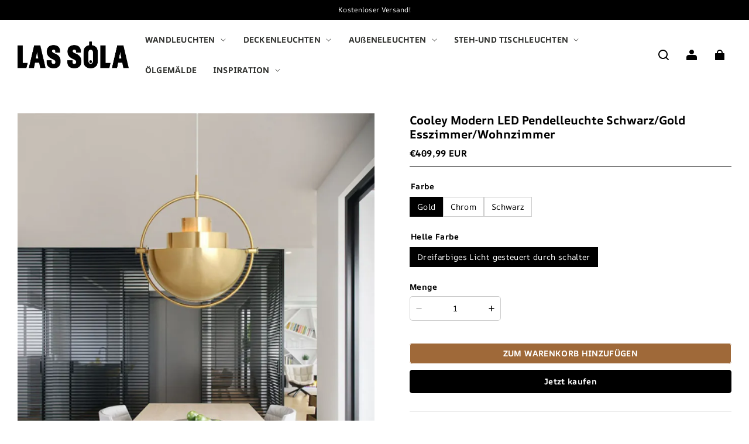

--- FILE ---
content_type: application/javascript
request_url: https://cdn.myshopline.com/t/layout/plugin/2025102403493232/bundle/index-chunk-0881ca00.js
body_size: 616
content:
import{r as i}from"./index-cad1807f.js";function u(a){return i("/api/bff/sale-plugin/front/bundled/activity/bundled/cal_price",{method:"POST",data:a}).then(t=>(t==null?void 0:t.code)==="SUCCESS"?t==null?void 0:t.data:Promise.reject(t))}function c(a){return i("/api/bff/sale-plugin/front/bundled/activity/cart_add_ons/get_product_list",{method:"POST",data:a}).then(t=>(t==null?void 0:t.code)==="SUCCESS"?t==null?void 0:t.data:Promise.reject(t))}let n=null;function o(){return n||(n=i("/api/carts/cart/cart-id",{method:"GET"}).then(a=>a!=null&&a.data?a==null?void 0:a.data:(n=null,Promise.reject(new Error("cartId is empty"))))),n}async function e(a){const t=await o();return i("/api/bff/sale-plugin/front/bundled/activity/gift_box/remove_gift_box",{method:"POST",data:{...a,cartId:t}})}export{e as a,u as b,c as p};


--- FILE ---
content_type: application/javascript
request_url: https://cdn.myshopline.com/t/layout/plugin/202510300606044/plugin-product-comment-4.chunk.js
body_size: 4629
content:
(window.webpackJsonp=window.webpackJsonp||[]).push([[4],{GArZ:function(t,e,n){"use strict";function o(t,e){var n=Object.keys(t);if(Object.getOwnPropertySymbols){var o=Object.getOwnPropertySymbols(t);e&&(o=o.filter((function(e){return Object.getOwnPropertyDescriptor(t,e).enumerable}))),n.push.apply(n,o)}return n}function r(t){for(var e=1;e<arguments.length;e++){var n=null!=arguments[e]?arguments[e]:{};e%2?o(Object(n),!0).forEach((function(e){i(t,e,n[e])})):Object.getOwnPropertyDescriptors?Object.defineProperties(t,Object.getOwnPropertyDescriptors(n)):o(Object(n)).forEach((function(e){Object.defineProperty(t,e,Object.getOwnPropertyDescriptor(n,e))}))}return t}function i(t,e,n){return e in t?Object.defineProperty(t,e,{value:n,enumerable:!0,configurable:!0,writable:!0}):t[e]=n,t}function c(t){return c="function"==typeof Symbol&&"symbol"==typeof Symbol.iterator?function(t){return typeof t}:function(t){return t&&"function"==typeof Symbol&&t.constructor===Symbol&&t!==Symbol.prototype?"symbol":typeof t},c(t)}function a(t,e){var n="undefined"!=typeof Symbol&&t[Symbol.iterator]||t["@@iterator"];if(!n){if(Array.isArray(t)||(n=function(t,e){if(!t)return;if("string"==typeof t)return u(t,e);var n=Object.prototype.toString.call(t).slice(8,-1);"Object"===n&&t.constructor&&(n=t.constructor.name);if("Map"===n||"Set"===n)return Array.from(t);if("Arguments"===n||/^(?:Ui|I)nt(?:8|16|32)(?:Clamped)?Array$/.test(n))return u(t,e)}(t))||e&&t&&"number"==typeof t.length){n&&(t=n);var o=0,r=function(){};return{s:r,n:function(){return o>=t.length?{done:!0}:{done:!1,value:t[o++]}},e:function(t){throw t},f:r}}throw new TypeError("Invalid attempt to iterate non-iterable instance.\nIn order to be iterable, non-array objects must have a [Symbol.iterator]() method.")}var i,c=!0,a=!1;return{s:function(){n=n.call(t)},n:function(){var t=n.next();return c=t.done,t},e:function(t){a=!0,i=t},f:function(){try{c||null==n.return||n.return()}finally{if(a)throw i}}}}function u(t,e){(null==e||e>t.length)&&(e=t.length);for(var n=0,o=new Array(e);n<e;n++)o[n]=t[n];return o}n.d(e,"a",(function(){return d})),n.d(e,"m",(function(){return m})),n.d(e,"d",(function(){return C})),n.d(e,"c",(function(){return b})),n.d(e,"f",(function(){return h})),n.d(e,"g",(function(){return I})),n.d(e,"b",(function(){return w})),n.d(e,"h",(function(){return S})),n.d(e,"n",(function(){return L})),n.d(e,"l",(function(){return O})),n.d(e,"k",(function(){return x})),n.d(e,"i",(function(){return V})),n.d(e,"j",(function(){return j})),n.d(e,"e",(function(){return N}));var l=n("J/v5"),p=n("Y55Z"),d=function(t){var e,n=a(t);try{for(n.s();!(e=n.n()).done;){var o=e.value,r=document.querySelector(o);if(r)return[r,o]}}catch(t){n.e(t)}finally{n.f()}return[]},_={pc_comment_num:"8",mb_comment_num:"4",pc_header_size:"3",mb_header_size:"3",head_text_align:"left",isShow_productLink:!0,isShow_btnWrite:!0,block_product_id:"",pc_turn_page:"2",mb_turn_page:"2",padding_config:{pc:{left:0,right:0,top:0,bottom:0},mobile:{left:0,right:0,top:0,bottom:0}}},f={pc_comment_num:"12",mb_comment_num:"6",pc_header_size:"3",mb_header_size:"3",head_text_align:"left",pc_turn_page:"2",mb_turn_page:"2",padding_config:{pc:{left:0,right:0,top:0,bottom:0},mobile:{left:0,right:0,top:0,bottom:0}},hide_component:!1,sort_by:"1",mobile_sort_type:"1"},y={padding_config:{pc:{left:0,right:0,top:0,bottom:0},mobile:{left:0,right:0,top:0,bottom:0}},range_radius:20,pc_comment_num:"5",mb_comment_num:"1",text_align:"center",image_radio:"1",swiper_title_text_color:"rgba(0, 0, 0, 1)",image_swiper_name_title:"",color_text:"#FFFFFF",color_star:"#FFFFFF",color_btn_background:"#FFFFFF",color_btn_text:"#000000",product_picker_id:""},s={padding_config:{pc:{left:0,right:0,top:0,bottom:0},mobile:{left:0,right:0,top:0,bottom:0}},range_radius:12,pc_comment_num:"4",mb_comment_num:"1",text_align:"center",image_radio:"1",swiper_title_text_color:"rgba(0, 0, 0, 1)",image_swiper_name_title:"",color_text:"#686868",color_content_text:"#000000",color_text_background:"#FFFFFF",color_star:"#000000",color_star_background:"#FFFFFF",color_btn_background:"#FFFFFF",color_btn_text:"#000000",product_picker_id:""},m=function t(e,n){for(var o in n)"object"!==c(n[o])||Array.isArray(n[o])?null!=e[o]&&void 0!==e[o]||(e[o]=n[o]):e[o]=t(e[o]||{},n[o]);return e},v=function(t,e){var n,o,r=(null===(n=(null===(o=window)||void 0===o?void 0:o.isvCommentDataConfig)||{})||void 0===n?void 0:n[t])||{};return m(r,e)},C=function(){return function(t,e){var n={};try{var o=document.querySelector(t),r=JSON.parse((null==o?void 0:o.textContent)||"{}");n=m(r,e)}catch(t){console.error("Error parsing comment setting:",t)}return n}(".comment_listBlock_setting",f)},b=function(){return v("comment_groupBlock_setting",_)},g=function(t){return"object"===c(t)?t.rgb.split(" ").join(", "):Object(p.a)(t)},h=function(){var t=r({},v("comment_imageSwiper_setting",y)||{});return t.color_btn_background=g(t.color_btn_background),t.color_btn_text=g(t.color_btn_text),t.color_text=g(t.color_text),t.color_star=g(t.color_star),t.product_picker_id=k(t.product_picker_id),t.swiper_title_text_color=g(t.swiper_title_text_color),t},I=function(){var t=r({},v("comment_imageTextSwiper_setting",s)||{});return t.color_btn_background=g(t.color_btn_background),t.color_btn_text=g(t.color_btn_text),t.color_text=g(t.color_text),t.color_content_text=g(t.color_content_text),t.color_text_background=g(t.color_text_background),t.color_star=g(t.color_star),t.color_star_background=g(t.color_star_background),t.product_picker_id=k(t.product_picker_id),t.swiper_title_text_color=g(t.swiper_title_text_color),t},w=function(){var t=b();return k(t.block_product_id)},k=function(t){var e,n;return(null===(e=window)||void 0===e||null===(n=e.Shopline)||void 0===n?void 0:n.themeTypeVersion)>=2.1&&"object"===c(t)?null==t?void 0:t.id:t},S=function(t,e){var n;if(!t)return"60px 250px 60px";var o=(i(n={},l.e.SINGLE_COLUMN,385),i(n,l.e.MULTI_COLUMN,290),i(n,l.e.WATER_FALL,170),n),r=Math.min(t.top,100),c=Math.min(t.right,o[e]),a=Math.min(t.bottom,100),u=Math.min(t.left,o[e]);return"".concat(r,"px ").concat(c,"px ").concat(a,"px ").concat(u,"px")},L=function(t){var e,n=arguments.length>1&&void 0!==arguments[1]?arguments[1]:150;if(t){var o=document.querySelector(t),r=(null==o||null===(e=o.getBoundingClientRect())||void 0===e?void 0:e.top)+window.scrollY-n;window.scrollTo({top:r,behavior:"smooth"})}},O=function(t){var e=t.left,n=t.bottom,o=t.right;return"".concat(t.top||0,"px ").concat(o||0,"px ").concat(n||0,"px ").concat(e||0,"px")},E=function(){try{var t,e,n=document.querySelector(".comment_blockData");if((null===(t=window)||void 0===t||null===(e=t.Shopline)||void 0===e?void 0:e.themeTypeVersion)>=2.1){var o,i,c=JSON.parse(n.textContent||"{}");if(null==c||!c.productDetailInfo||null==c||null===(o=c.productDetailInfo)||void 0===o||!o.sortations)return c;var a=((null==c||null===(i=c.productDetailInfo)||void 0===i?void 0:i.sortations)||[]).map((function(t){return{sortationId:(null==t?void 0:t.sortationId)||"",sortationName:decodeURIComponent((null==t?void 0:t.sortationName)||"")}}));return r(r({},c),{},{productDetailInfo:r(r({},c.productDetailInfo),{},{sortations:a})})}return JSON.parse(decodeURIComponent(n.textContent||"{}"))}catch(t){}},x=function(){var t,e=E();return(null==e||null===(t=e.productDetailInfo)||void 0===t?void 0:t.tags)||[]},V=function(){var t,e=E();return(null==e||null===(t=e.productDetailInfo)||void 0===t?void 0:t.sortations)||[]},j=function(t){return{2:"justify-content: flex-start;",3:"justify-content: center;",4:"justify-content: end;"}[t]||""},N=function(){var t,e=null===(t=document.querySelectorAll("div[data-ssr-plugin-comment-app-block-list]"))||void 0===t?void 0:t[0];if(!e)return 0;var n=window.getComputedStyle(e).getPropertyValue("width");return+(null==n?void 0:n.replace("px",""))}},"J/v5":function(t,e,n){"use strict";var o,r,i,c,a,u,l,p,d,_,f,y,s,m;n.d(e,"j",(function(){return o})),n.d(e,"k",(function(){return r})),n.d(e,"e",(function(){return i})),n.d(e,"c",(function(){return c})),n.d(e,"d",(function(){return a})),n.d(e,"g",(function(){return u})),n.d(e,"h",(function(){return l})),n.d(e,"b",(function(){return p})),n.d(e,"i",(function(){return d})),n.d(e,"f",(function(){return f})),n.d(e,"l",(function(){return y})),n.d(e,"m",(function(){return s})),n.d(e,"a",(function(){return m})),function(t){t.Material="material",t.MaterialLevelStore="materialLevelStore",t.Detail="detail",t.PageCollections="pageCollections",t.Pop="pop"}(o||(o={})),function(t){t.loadMore="1",t.pagination="2"}(r||(r={})),function(t){t[t.MULTI_COLUMN=1]="MULTI_COLUMN",t[t.SINGLE_COLUMN=2]="SINGLE_COLUMN",t[t.WATER_FALL=3]="WATER_FALL"}(i||(i={})),function(t){t[t.None=1]="None",t[t.NeedLogin=2]="NeedLogin",t[t.NeedBuy=3]="NeedBuy"}(c||(c={})),function(t){t[t.None=1]="None",t[t.NeedLogin=2]="NeedLogin",t[t.NeedBuy=3]="NeedBuy"}(a||(a={})),function(t){t[t.None=1]="None",t[t.NeedLogin=2]="NeedLogin"}(u||(u={})),function(t){t[t.None=1]="None",t[t.NeedLogin=2]="NeedLogin",t[t.NeedBuy=3]="NeedBuy"}(l||(l={})),function(t){t[t.None=1]="None",t[t.NeedLogin=2]="NeedLogin",t[t.NeedBuy=3]="NeedBuy"}(p||(p={})),function(t){t.TAB="1",t.SEQUENTIAL="2"}(d||(d={})),function(t){t.Home="1",t.Product="2",t.BuyCart="3",t.Other="4"}(_||(_={})),function(t){t[t.rightTop=1]="rightTop",t[t.leftTop=2]="leftTop",t[t.rightBottom=3]="rightBottom",t[t.leftBottom=4]="leftBottom"}(f||(f={})),function(t){t[t.IMAGE=1]="IMAGE",t[t.VIDEO=2]="VIDEO"}(y||(y={})),function(t){t[t.all=1]="all",t[t.classify=2]="classify",t[t.tag=3]="tag",t[t.product=4]="product"}(s||(s={})),function(t){t[t.radio=1]="radio",t[t.checkbox=2]="checkbox",t[t.numberInput=3]="numberInput",t[t.textInput=4]="textInput"}(m||(m={}))},fvZq:function(t,e,n){"use strict";var o=n("tfa/");e.a=new o.j({moduleType:o.c.COMMENT_AND_MESSAGE})},hCwH:function(t,e,n){"use strict";function o(){return o=Object.assign||function(t){for(var e=1;e<arguments.length;e++){var n=arguments[e];for(var o in n)Object.prototype.hasOwnProperty.call(n,o)&&(t[o]=n[o])}return t},o.apply(this,arguments)}function r(t,e,n,o,r,i,c){try{var a=t[i](c),u=a.value}catch(t){return void n(t)}a.done?e(u):Promise.resolve(u).then(o,r)}function i(t){return function(){var e=this,n=arguments;return new Promise((function(o,i){function c(t){r(u,o,i,c,a,"next",t)}function a(t){r(u,o,i,c,a,"throw",t)}var u=t.apply(e,n);c(void 0)}))}}function c(){var t=[];try{var e,n;t=JSON.parse(null!==(e=null===(n=document.querySelector(".comment_customQuestion"))||void 0===n?void 0:n.innerHTML)&&void 0!==e?e:"[]")}catch(e){t=[]}return t}function a(){return u.apply(this,arguments)}function u(){return(u=i((function*(){var t={};try{var e=document.querySelector(".comment_setting");if(t=JSON.parse((null==e?void 0:e.textContent)||"{}"),0===Object.keys(t).length)t=(yield l.a.post("/comment/front/query/setting")).data;var n=c();t=Object(p.m)(t,o(d,{customQuestionTemplateList:n}))}catch(t){console.error("Error parsing comment setting:",t)}return t}))).apply(this,arguments)}n.d(e,"a",(function(){return a}));var l=n("gqkn"),p=n("GArZ"),d={storeLevelCommentEnable:!1,commentCollectionPopCondition:{displayPage:[1,2,3],displayPosition:2,displayFirstDelay:3,displayTime:5,displayIntervalTime:3,displayPhoneSwitch:1,productImageSwitch:1},aiProductTagSwitch:!1,commentTitleSwitch:!1,helpfulThreshold:1,commentInSpuDetailLocation:!0,commentInSpuListLocation:!0,startDisplayType:2,startAlignType:1,templateCommentGalleryDisplaySwitch:!1,showCommentTimeSwitch:!0}},"tfa/":function(t,e,n){"use strict";function o(t,e){var n=Object.keys(t);if(Object.getOwnPropertySymbols){var o=Object.getOwnPropertySymbols(t);e&&(o=o.filter((function(e){return Object.getOwnPropertyDescriptor(t,e).enumerable}))),n.push.apply(n,o)}return n}function r(t){for(var e=1;e<arguments.length;e++){var n=null!=arguments[e]?arguments[e]:{};e%2?o(Object(n),!0).forEach((function(e){u(t,e,n[e])})):Object.getOwnPropertyDescriptors?Object.defineProperties(t,Object.getOwnPropertyDescriptors(n)):o(Object(n)).forEach((function(e){Object.defineProperty(t,e,Object.getOwnPropertyDescriptor(n,e))}))}return t}function i(t){return function(t){if(Array.isArray(t))return c(t)}(t)||function(t){if("undefined"!=typeof Symbol&&null!=t[Symbol.iterator]||null!=t["@@iterator"])return Array.from(t)}(t)||function(t,e){if(!t)return;if("string"==typeof t)return c(t,e);var n=Object.prototype.toString.call(t).slice(8,-1);"Object"===n&&t.constructor&&(n=t.constructor.name);if("Map"===n||"Set"===n)return Array.from(t);if("Arguments"===n||/^(?:Ui|I)nt(?:8|16|32)(?:Clamped)?Array$/.test(n))return c(t,e)}(t)||function(){throw new TypeError("Invalid attempt to spread non-iterable instance.\nIn order to be iterable, non-array objects must have a [Symbol.iterator]() method.")}()}function c(t,e){(null==e||e>t.length)&&(e=t.length);for(var n=0,o=new Array(e);n<e;n++)o[n]=t[n];return o}function a(t,e){for(var n=0;n<e.length;n++){var o=e[n];o.enumerable=o.enumerable||!1,o.configurable=!0,"value"in o&&(o.writable=!0),Object.defineProperty(t,o.key,o)}}function u(t,e,n){return e in t?Object.defineProperty(t,e,{value:n,enumerable:!0,configurable:!0,writable:!0}):t[e]=n,t}n.d(e,"c",(function(){return p})),n.d(e,"j",(function(){return y})),n.d(e,"d",(function(){return s})),n.d(e,"e",(function(){return C})),n.d(e,"a",(function(){return b})),n.d(e,"b",(function(){return g})),n.d(e,"i",(function(){return h})),n.d(e,"g",(function(){return I})),n.d(e,"f",(function(){return w})),n.d(e,"h",(function(){return k}));var l,p,d=n("cBaE"),_={Home:101,ProductsSearch:102,Products:103,ProductsDetail:105,AllCollections:174,Activity:115,Page:{custom_page:118,smart_landing_page:147},BlogsList:119,BlogsDetail:120,404:130,Center:123,SignIn:128,SignUp:129,Cart:106,Thankyou:114};!function(t){t[t.CLICK=102]="CLICK",t[t.VIEW=101]="VIEW"}(l||(l={})),function(t){t.COMMENT_AND_MESSAGE="commentAndMessage"}(p||(p={}));var f=u({},p.COMMENT_AND_MESSAGE,301),y=function(){function t(t){var e,n,o;u(this,"module",void 0),u(this,"page",void 0);var r,i=null===(e=window)||void 0===e||null===(n=e.Shopline)||void 0===n||null===(o=n.uri)||void 0===o?void 0:o.alias;(this.module=f[t.moduleType],"Page"===i)?this.page=Object(d.j)()&&"/page/request-for-reviews"===(null===(r=window.Shopline)||void 0===r?void 0:r.url)?_[i].smart_landing_page:_[i].custom_page:this.page=_[i]}var e,n,o;return e=t,(n=[{key:"hdReport",value:function(t,e){var n,o;null===(n=window.HdSdk)||void 0===n||(o=n.shopTracker).collect.apply(o,[r({page:this.page,module:this.module,app_id:"f0952c40604127dddeac6318178bc62f4de95e1b"},t)].concat(i(e?[e]:[])))}},{key:"reportClick",value:function(t){this.hdReport(r({action_type:l.CLICK},t))}},{key:"reportView",value:function(t){this.hdReport(r({action_type:l.VIEW},t))}},{key:"reportClickToB",value:function(t){this.hdReport(r({action_type:l.CLICK},t),{actFields:m})}},{key:"reportViewToB",value:function(t){this.hdReport(r({action_type:l.VIEW},t),{actFields:m})}},{key:"reportClickToC",value:function(t){this.hdReport(r({action_type:l.CLICK},t),{actFields:v})}},{key:"reportViewToC",value:function(t){this.hdReport(r({action_type:l.VIEW},t),{actFields:v})}}])&&a(e.prototype,n),o&&a(e,o),Object.defineProperty(e,"prototype",{writable:!1}),t}(),s={AiLabelClick:{action_type:l.CLICK,event_id:7676}},m={act:"weboutadminforplugin",project_id:"otherstoBplugin"},v={act:"weboutcodetrack",project_id:"otherstoCplugin"},C={pageView:{action_type:l.VIEW,event_id:7571},writeBtnClick:{action_type:l.CLICK,event_id:8227},imgSortClick:{action_type:l.CLICK,event_id:8228},timeSortClick:{action_type:l.CLICK,event_id:8229},starSortClick:{action_type:l.CLICK,event_id:8230},nextPageClick:{action_type:l.CLICK,event_id:8231},detailModalView:{action_type:l.VIEW,event_id:8232},writeBtnSubmitClick:{action_type:l.CLICK,event_id:7469},helpBtnVIEW:{action_type:l.VIEW,event_id:8233},helpBtnClick:{action_type:l.CLICK,event_id:8234},replyBtnView:{action_type:l.VIEW,event_id:8235},replyBtnSubmitClick:{action_type:l.CLICK,event_id:8236},replyContentBtnView:{action_type:l.VIEW,event_id:8237},replyContentBtnSubmitClick:{action_type:l.CLICK,event_id:8238}},b={pageView:{action_type:l.VIEW,event_id:7569},writeBtnClick:{action_type:l.CLICK,event_id:8251},writeBtnSubmitClick:{action_type:l.CLICK,event_id:7468},productCardClick:{action_type:l.CLICK,event_id:8252},timeSortClick:{action_type:l.CLICK,event_id:8253},helpSortClick:{action_type:l.CLICK,event_id:8254},starSortClick:{action_type:l.CLICK,event_id:8255},imgSortClick:{action_type:l.CLICK,event_id:8280},nextPageClick:{action_type:l.CLICK,event_id:8256},detailModalView:{action_type:l.VIEW,event_id:8257},helpBtnVIEW:{action_type:l.VIEW,event_id:8258},helpBtnClick:{action_type:l.CLICK,event_id:8259},replyBtnView:{action_type:l.VIEW,event_id:8260},replyBtnSubmitClick:{action_type:l.CLICK,event_id:8261},replyContentBtnView:{action_type:l.VIEW,event_id:8262},replyContentBtnSubmitClick:{action_type:l.CLICK,event_id:8263}},g={pageView:{action_type:l.VIEW,event_id:7570},productCardClick:{action_type:l.CLICK,event_id:8279},timeSortClick:{action_type:l.CLICK,event_id:8240},helpSortClick:{action_type:l.CLICK,event_id:8241},starSortClick:{action_type:l.CLICK,event_id:8242},nextPageClick:{action_type:l.CLICK,event_id:8243},detailModalView:{action_type:l.VIEW,event_id:8244},helpBtnVIEW:{action_type:l.VIEW,event_id:8245},helpBtnClick:{action_type:l.CLICK,event_id:8246},replyBtnView:{action_type:l.VIEW,event_id:8247},replyBtnSubmitClick:{action_type:l.CLICK,event_id:8248},replyContentBtnView:{action_type:l.VIEW,event_id:8249},replyContentBtnSubmitClick:{action_type:l.CLICK,event_id:8250}},h={pageView:{action_type:l.VIEW,event_id:8272},writeBtnClick:{action_type:l.CLICK,event_id:8273},writeBtnSubmitClick:{action_type:l.CLICK,event_id:8274},starSortClick:{action_type:l.CLICK,event_id:8275},timeSortClick:{action_type:l.CLICK,event_id:8276},detailModalView:{action_type:l.VIEW,event_id:8277},nextPageClick:{action_type:l.CLICK,event_id:8278}},I={pageView:{action_type:l.VIEW,event_id:8269},closeClick:{action_type:l.CLICK,event_id:8270},productCardClick:{action_type:l.CLICK,event_id:8271}},w={pageView:{action_type:l.VIEW,event_id:8264},queClick:{action_type:l.CLICK,event_id:8265},queSubmitClick:{action_type:l.CLICK,event_id:8266},ansClick:{action_type:l.CLICK,event_id:8267},ansSubmitClick:{action_type:l.CLICK,event_id:8268}},k={blockView:{action_type:l.VIEW,event_id:7572},listView:{action_type:l.VIEW,event_id:7673},starClick:{action_type:l.CLICK,event_id:8239}}}}]);

--- FILE ---
content_type: text/javascript; charset=UTF-8
request_url: https://cdn.myshopline.com/sl/slfs/sl-new/mega-menu-1761792316717/mega-menu.js
body_size: 34285
content:
const __vite__fileDeps=["index.js","preload-helper.js","index.css","index2.js","index2.css","index3.js","index3.css"],__vite__mapDeps=i=>i.map(i=>__vite__fileDeps[i]);
var Or=Object.defineProperty;var Hr=(e,t,n)=>t in e?Or(e,t,{enumerable:!0,configurable:!0,writable:!0,value:n}):e[t]=n;var rt=(e,t,n)=>(Hr(e,typeof t!="symbol"?t+"":t,n),n);import{_ as Rt}from"./preload-helper.js";function _a(){import.meta.url,import("_").catch(()=>1),async function*(){}().next()}var _e=(e=>(e.labelPositionBottom="labelPositionBottom",e.labelPositionRight="labelPositionRight",e.labelPositionTopRight="labelPositionTopRight",e))(_e||{}),at=(e=>(e.labelTypeText="labelTypeText",e.labelTypeIcon="labelTypeIcon",e))(at||{}),ct=(e=>(e.custom="CustomLink",e.product="ProductPageLink",e.collection="ProductSortaionPageLink",e))(ct||{}),me=(e=>(e.FONTICON="fontIcon",e.IMAGE="image",e.PRODUCT="product",e.COLLECTION="sortation",e))(me||{}),or=(e=>(e[e.left=1]="left",e[e.right=2]="right",e[e.top=3]="top",e[e.bottom=4]="bottom",e[e.onlyImg=5]="onlyImg",e))(or||{});const Ln={1:"left",2:"right",3:"top",4:"bottom",5:"onlyImg"};var ft=(e=>(e[e.horizontal=1]="horizontal",e[e.vertical=2]="vertical",e[e.group=3]="group",e))(ft||{}),ir=(e=>(e[e.horizontal=1]="horizontal",e[e.vertical=2]="vertical",e))(ir||{}),lr=(e=>(e[e.left=1]="left",e[e.right=2]="right",e[e.center=3]="center",e))(lr||{});const ar={1:"left",2:"right",3:"center"},Sn={1:"flex-start",2:"flex-end",3:"center"};var Jt=(e=>(e.left="flex-start",e.right="flex-end",e.center="center",e))(Jt||{}),Qt=(e=>(e[e.click=1]="click",e[e.hover=2]="hover",e))(Qt||{}),jt=(e=>(e[e.NONE=0]="NONE",e[e.FADE_OUT=1]="FADE_OUT",e[e.ELASTICITY=2]="ELASTICITY",e[e.DELAY=3]="DELAY",e[e.ORDER=4]="ORDER",e[e.PROGRESS=5]="PROGRESS",e[e.LEFT_TO_RIGHT=6]="LEFT_TO_RIGHT",e))(jt||{}),sr=(e=>(e[e.close=0]="close",e[e.open=1]="open",e))(sr||{}),Ut=(e=>(e[e.left=0]="left",e[e.right=1]="right",e[e.full=2]="full",e[e.center=3]="center",e))(Ut||{}),dt=(e=>(e[e.one=0]="one",e[e.all=1]="all",e))(dt||{}),st=(e=>(e.Block="block",e.LeftToRight="left-to-right",e.MiddleExpand="middle-expand",e))(st||{});const en=Symbol("globals"),ur=Symbol("roots"),cr=Symbol("platform"),Ct=Symbol("activeMenuIds"),fr=Symbol("clickMenuCallback"),dr=Symbol("triggerCallback"),tn=Symbol("mobileActiveMenus"),Zt=Symbol("isPc");function Dr(){const e={};return{setValue:(o,i)=>e[o]=i,getValue:o=>e[o],getStore:()=>e}}const j=Dr(),gr=()=>j.getValue(en).triggerType,ba=()=>gr()===Qt.click,va=()=>gr()===Qt.hover,hr=()=>j.getValue(en),Br=()=>j.getValue(Zt),_r=()=>j.getValue(ur),ze=()=>j.getValue(cr),Nr=()=>[...j.getValue(Ct)],Vr=()=>j.getValue(Ct),Wr=e=>j.setValue(Ct,e),ya=e=>{Wr(Nr().slice(0,e))},Ca=(e,t)=>{Vr()[e]=t},jr=()=>j.getValue(fr),Ur=()=>j.getValue(dr),gt=()=>j.getValue(tn),pa=e=>j.setValue(tn,e);function ht(e){"@babel/helpers - typeof";return ht=typeof Symbol=="function"&&typeof Symbol.iterator=="symbol"?function(t){return typeof t}:function(t){return t&&typeof Symbol=="function"&&t.constructor===Symbol&&t!==Symbol.prototype?"symbol":typeof t},ht(e)}var Zr=/^\s+/,zr=/\s+$/;function m(e,t){if(e=e||"",t=t||{},e instanceof m)return e;if(!(this instanceof m))return new m(e,t);var n=qr(e);this._originalInput=e,this._r=n.r,this._g=n.g,this._b=n.b,this._a=n.a,this._roundA=Math.round(100*this._a)/100,this._format=t.format||n.format,this._gradientType=t.gradientType,this._r<1&&(this._r=Math.round(this._r)),this._g<1&&(this._g=Math.round(this._g)),this._b<1&&(this._b=Math.round(this._b)),this._ok=n.ok}m.prototype={isDark:function(){return this.getBrightness()<128},isLight:function(){return!this.isDark()},isValid:function(){return this._ok},getOriginalInput:function(){return this._originalInput},getFormat:function(){return this._format},getAlpha:function(){return this._a},getBrightness:function(){var t=this.toRgb();return(t.r*299+t.g*587+t.b*114)/1e3},getLuminance:function(){var t=this.toRgb(),n,r,o,i,l,a;return n=t.r/255,r=t.g/255,o=t.b/255,n<=.03928?i=n/12.92:i=Math.pow((n+.055)/1.055,2.4),r<=.03928?l=r/12.92:l=Math.pow((r+.055)/1.055,2.4),o<=.03928?a=o/12.92:a=Math.pow((o+.055)/1.055,2.4),.2126*i+.7152*l+.0722*a},setAlpha:function(t){return this._a=mr(t),this._roundA=Math.round(100*this._a)/100,this},toHsv:function(){var t=An(this._r,this._g,this._b);return{h:t.h*360,s:t.s,v:t.v,a:this._a}},toHsvString:function(){var t=An(this._r,this._g,this._b),n=Math.round(t.h*360),r=Math.round(t.s*100),o=Math.round(t.v*100);return this._a==1?"hsv("+n+", "+r+"%, "+o+"%)":"hsva("+n+", "+r+"%, "+o+"%, "+this._roundA+")"},toHsl:function(){var t=$n(this._r,this._g,this._b);return{h:t.h*360,s:t.s,l:t.l,a:this._a}},toHslString:function(){var t=$n(this._r,this._g,this._b),n=Math.round(t.h*360),r=Math.round(t.s*100),o=Math.round(t.l*100);return this._a==1?"hsl("+n+", "+r+"%, "+o+"%)":"hsla("+n+", "+r+"%, "+o+"%, "+this._roundA+")"},toHex:function(t){return Fn(this._r,this._g,this._b,t)},toHexString:function(t){return"#"+this.toHex(t)},toHex8:function(t){return Yr(this._r,this._g,this._b,this._a,t)},toHex8String:function(t){return"#"+this.toHex8(t)},toRgb:function(){return{r:Math.round(this._r),g:Math.round(this._g),b:Math.round(this._b),a:this._a}},toRgbString:function(){return this._a==1?"rgb("+Math.round(this._r)+", "+Math.round(this._g)+", "+Math.round(this._b)+")":"rgba("+Math.round(this._r)+", "+Math.round(this._g)+", "+Math.round(this._b)+", "+this._roundA+")"},toPercentageRgb:function(){return{r:Math.round(H(this._r,255)*100)+"%",g:Math.round(H(this._g,255)*100)+"%",b:Math.round(H(this._b,255)*100)+"%",a:this._a}},toPercentageRgbString:function(){return this._a==1?"rgb("+Math.round(H(this._r,255)*100)+"%, "+Math.round(H(this._g,255)*100)+"%, "+Math.round(H(this._b,255)*100)+"%)":"rgba("+Math.round(H(this._r,255)*100)+"%, "+Math.round(H(this._g,255)*100)+"%, "+Math.round(H(this._b,255)*100)+"%, "+this._roundA+")"},toName:function(){return this._a===0?"transparent":this._a<1?!1:uo[Fn(this._r,this._g,this._b,!0)]||!1},toFilter:function(t){var n="#"+Tn(this._r,this._g,this._b,this._a),r=n,o=this._gradientType?"GradientType = 1, ":"";if(t){var i=m(t);r="#"+Tn(i._r,i._g,i._b,i._a)}return"progid:DXImageTransform.Microsoft.gradient("+o+"startColorstr="+n+",endColorstr="+r+")"},toString:function(t){var n=!!t;t=t||this._format;var r=!1,o=this._a<1&&this._a>=0,i=!n&&o&&(t==="hex"||t==="hex6"||t==="hex3"||t==="hex4"||t==="hex8"||t==="name");return i?t==="name"&&this._a===0?this.toName():this.toRgbString():(t==="rgb"&&(r=this.toRgbString()),t==="prgb"&&(r=this.toPercentageRgbString()),(t==="hex"||t==="hex6")&&(r=this.toHexString()),t==="hex3"&&(r=this.toHexString(!0)),t==="hex4"&&(r=this.toHex8String(!0)),t==="hex8"&&(r=this.toHex8String()),t==="name"&&(r=this.toName()),t==="hsl"&&(r=this.toHslString()),t==="hsv"&&(r=this.toHsvString()),r||this.toHexString())},clone:function(){return m(this.toString())},_applyModification:function(t,n){var r=t.apply(null,[this].concat([].slice.call(n)));return this._r=r._r,this._g=r._g,this._b=r._b,this.setAlpha(r._a),this},lighten:function(){return this._applyModification(to,arguments)},brighten:function(){return this._applyModification(no,arguments)},darken:function(){return this._applyModification(ro,arguments)},desaturate:function(){return this._applyModification(Jr,arguments)},saturate:function(){return this._applyModification(Qr,arguments)},greyscale:function(){return this._applyModification(eo,arguments)},spin:function(){return this._applyModification(oo,arguments)},_applyCombination:function(t,n){return t.apply(null,[this].concat([].slice.call(n)))},analogous:function(){return this._applyCombination(ao,arguments)},complement:function(){return this._applyCombination(io,arguments)},monochromatic:function(){return this._applyCombination(so,arguments)},splitcomplement:function(){return this._applyCombination(lo,arguments)},triad:function(){return this._applyCombination(En,[3])},tetrad:function(){return this._applyCombination(En,[4])}};m.fromRatio=function(e,t){if(ht(e)=="object"){var n={};for(var r in e)e.hasOwnProperty(r)&&(r==="a"?n[r]=e[r]:n[r]=je(e[r]));e=n}return m(e,t)};function qr(e){var t={r:0,g:0,b:0},n=1,r=null,o=null,i=null,l=!1,a=!1;return typeof e=="string"&&(e=ho(e)),ht(e)=="object"&&(we(e.r)&&we(e.g)&&we(e.b)?(t=Gr(e.r,e.g,e.b),l=!0,a=String(e.r).substr(-1)==="%"?"prgb":"rgb"):we(e.h)&&we(e.s)&&we(e.v)?(r=je(e.s),o=je(e.v),t=Xr(e.h,r,o),l=!0,a="hsv"):we(e.h)&&we(e.s)&&we(e.l)&&(r=je(e.s),i=je(e.l),t=Kr(e.h,r,i),l=!0,a="hsl"),e.hasOwnProperty("a")&&(n=e.a)),n=mr(n),{ok:l,format:e.format||a,r:Math.min(255,Math.max(t.r,0)),g:Math.min(255,Math.max(t.g,0)),b:Math.min(255,Math.max(t.b,0)),a:n}}function Gr(e,t,n){return{r:H(e,255)*255,g:H(t,255)*255,b:H(n,255)*255}}function $n(e,t,n){e=H(e,255),t=H(t,255),n=H(n,255);var r=Math.max(e,t,n),o=Math.min(e,t,n),i,l,a=(r+o)/2;if(r==o)i=l=0;else{var c=r-o;switch(l=a>.5?c/(2-r-o):c/(r+o),r){case e:i=(t-n)/c+(t<n?6:0);break;case t:i=(n-e)/c+2;break;case n:i=(e-t)/c+4;break}i/=6}return{h:i,s:l,l:a}}function Kr(e,t,n){var r,o,i;e=H(e,360),t=H(t,100),n=H(n,100);function l(f,_,d){return d<0&&(d+=1),d>1&&(d-=1),d<1/6?f+(_-f)*6*d:d<1/2?_:d<2/3?f+(_-f)*(2/3-d)*6:f}if(t===0)r=o=i=n;else{var a=n<.5?n*(1+t):n+t-n*t,c=2*n-a;r=l(c,a,e+1/3),o=l(c,a,e),i=l(c,a,e-1/3)}return{r:r*255,g:o*255,b:i*255}}function An(e,t,n){e=H(e,255),t=H(t,255),n=H(n,255);var r=Math.max(e,t,n),o=Math.min(e,t,n),i,l,a=r,c=r-o;if(l=r===0?0:c/r,r==o)i=0;else{switch(r){case e:i=(t-n)/c+(t<n?6:0);break;case t:i=(n-e)/c+2;break;case n:i=(e-t)/c+4;break}i/=6}return{h:i,s:l,v:a}}function Xr(e,t,n){e=H(e,360)*6,t=H(t,100),n=H(n,100);var r=Math.floor(e),o=e-r,i=n*(1-t),l=n*(1-o*t),a=n*(1-(1-o)*t),c=r%6,f=[n,l,i,i,a,n][c],_=[a,n,n,l,i,i][c],d=[i,i,a,n,n,l][c];return{r:f*255,g:_*255,b:d*255}}function Fn(e,t,n,r){var o=[ye(Math.round(e).toString(16)),ye(Math.round(t).toString(16)),ye(Math.round(n).toString(16))];return r&&o[0].charAt(0)==o[0].charAt(1)&&o[1].charAt(0)==o[1].charAt(1)&&o[2].charAt(0)==o[2].charAt(1)?o[0].charAt(0)+o[1].charAt(0)+o[2].charAt(0):o.join("")}function Yr(e,t,n,r,o){var i=[ye(Math.round(e).toString(16)),ye(Math.round(t).toString(16)),ye(Math.round(n).toString(16)),ye(br(r))];return o&&i[0].charAt(0)==i[0].charAt(1)&&i[1].charAt(0)==i[1].charAt(1)&&i[2].charAt(0)==i[2].charAt(1)&&i[3].charAt(0)==i[3].charAt(1)?i[0].charAt(0)+i[1].charAt(0)+i[2].charAt(0)+i[3].charAt(0):i.join("")}function Tn(e,t,n,r){var o=[ye(br(r)),ye(Math.round(e).toString(16)),ye(Math.round(t).toString(16)),ye(Math.round(n).toString(16))];return o.join("")}m.equals=function(e,t){return!e||!t?!1:m(e).toRgbString()==m(t).toRgbString()};m.random=function(){return m.fromRatio({r:Math.random(),g:Math.random(),b:Math.random()})};function Jr(e,t){t=t===0?0:t||10;var n=m(e).toHsl();return n.s-=t/100,n.s=pt(n.s),m(n)}function Qr(e,t){t=t===0?0:t||10;var n=m(e).toHsl();return n.s+=t/100,n.s=pt(n.s),m(n)}function eo(e){return m(e).desaturate(100)}function to(e,t){t=t===0?0:t||10;var n=m(e).toHsl();return n.l+=t/100,n.l=pt(n.l),m(n)}function no(e,t){t=t===0?0:t||10;var n=m(e).toRgb();return n.r=Math.max(0,Math.min(255,n.r-Math.round(255*-(t/100)))),n.g=Math.max(0,Math.min(255,n.g-Math.round(255*-(t/100)))),n.b=Math.max(0,Math.min(255,n.b-Math.round(255*-(t/100)))),m(n)}function ro(e,t){t=t===0?0:t||10;var n=m(e).toHsl();return n.l-=t/100,n.l=pt(n.l),m(n)}function oo(e,t){var n=m(e).toHsl(),r=(n.h+t)%360;return n.h=r<0?360+r:r,m(n)}function io(e){var t=m(e).toHsl();return t.h=(t.h+180)%360,m(t)}function En(e,t){if(isNaN(t)||t<=0)throw new Error("Argument to polyad must be a positive number");for(var n=m(e).toHsl(),r=[m(e)],o=360/t,i=1;i<t;i++)r.push(m({h:(n.h+i*o)%360,s:n.s,l:n.l}));return r}function lo(e){var t=m(e).toHsl(),n=t.h;return[m(e),m({h:(n+72)%360,s:t.s,l:t.l}),m({h:(n+216)%360,s:t.s,l:t.l})]}function ao(e,t,n){t=t||6,n=n||30;var r=m(e).toHsl(),o=360/n,i=[m(e)];for(r.h=(r.h-(o*t>>1)+720)%360;--t;)r.h=(r.h+o)%360,i.push(m(r));return i}function so(e,t){t=t||6;for(var n=m(e).toHsv(),r=n.h,o=n.s,i=n.v,l=[],a=1/t;t--;)l.push(m({h:r,s:o,v:i})),i=(i+a)%1;return l}m.mix=function(e,t,n){n=n===0?0:n||50;var r=m(e).toRgb(),o=m(t).toRgb(),i=n/100,l={r:(o.r-r.r)*i+r.r,g:(o.g-r.g)*i+r.g,b:(o.b-r.b)*i+r.b,a:(o.a-r.a)*i+r.a};return m(l)};m.readability=function(e,t){var n=m(e),r=m(t);return(Math.max(n.getLuminance(),r.getLuminance())+.05)/(Math.min(n.getLuminance(),r.getLuminance())+.05)};m.isReadable=function(e,t,n){var r=m.readability(e,t),o,i;switch(i=!1,o=_o(n),o.level+o.size){case"AAsmall":case"AAAlarge":i=r>=4.5;break;case"AAlarge":i=r>=3;break;case"AAAsmall":i=r>=7;break}return i};m.mostReadable=function(e,t,n){var r=null,o=0,i,l,a,c;n=n||{},l=n.includeFallbackColors,a=n.level,c=n.size;for(var f=0;f<t.length;f++)i=m.readability(e,t[f]),i>o&&(o=i,r=m(t[f]));return m.isReadable(e,r,{level:a,size:c})||!l?r:(n.includeFallbackColors=!1,m.mostReadable(e,["#fff","#000"],n))};var zt=m.names={aliceblue:"f0f8ff",antiquewhite:"faebd7",aqua:"0ff",aquamarine:"7fffd4",azure:"f0ffff",beige:"f5f5dc",bisque:"ffe4c4",black:"000",blanchedalmond:"ffebcd",blue:"00f",blueviolet:"8a2be2",brown:"a52a2a",burlywood:"deb887",burntsienna:"ea7e5d",cadetblue:"5f9ea0",chartreuse:"7fff00",chocolate:"d2691e",coral:"ff7f50",cornflowerblue:"6495ed",cornsilk:"fff8dc",crimson:"dc143c",cyan:"0ff",darkblue:"00008b",darkcyan:"008b8b",darkgoldenrod:"b8860b",darkgray:"a9a9a9",darkgreen:"006400",darkgrey:"a9a9a9",darkkhaki:"bdb76b",darkmagenta:"8b008b",darkolivegreen:"556b2f",darkorange:"ff8c00",darkorchid:"9932cc",darkred:"8b0000",darksalmon:"e9967a",darkseagreen:"8fbc8f",darkslateblue:"483d8b",darkslategray:"2f4f4f",darkslategrey:"2f4f4f",darkturquoise:"00ced1",darkviolet:"9400d3",deeppink:"ff1493",deepskyblue:"00bfff",dimgray:"696969",dimgrey:"696969",dodgerblue:"1e90ff",firebrick:"b22222",floralwhite:"fffaf0",forestgreen:"228b22",fuchsia:"f0f",gainsboro:"dcdcdc",ghostwhite:"f8f8ff",gold:"ffd700",goldenrod:"daa520",gray:"808080",green:"008000",greenyellow:"adff2f",grey:"808080",honeydew:"f0fff0",hotpink:"ff69b4",indianred:"cd5c5c",indigo:"4b0082",ivory:"fffff0",khaki:"f0e68c",lavender:"e6e6fa",lavenderblush:"fff0f5",lawngreen:"7cfc00",lemonchiffon:"fffacd",lightblue:"add8e6",lightcoral:"f08080",lightcyan:"e0ffff",lightgoldenrodyellow:"fafad2",lightgray:"d3d3d3",lightgreen:"90ee90",lightgrey:"d3d3d3",lightpink:"ffb6c1",lightsalmon:"ffa07a",lightseagreen:"20b2aa",lightskyblue:"87cefa",lightslategray:"789",lightslategrey:"789",lightsteelblue:"b0c4de",lightyellow:"ffffe0",lime:"0f0",limegreen:"32cd32",linen:"faf0e6",magenta:"f0f",maroon:"800000",mediumaquamarine:"66cdaa",mediumblue:"0000cd",mediumorchid:"ba55d3",mediumpurple:"9370db",mediumseagreen:"3cb371",mediumslateblue:"7b68ee",mediumspringgreen:"00fa9a",mediumturquoise:"48d1cc",mediumvioletred:"c71585",midnightblue:"191970",mintcream:"f5fffa",mistyrose:"ffe4e1",moccasin:"ffe4b5",navajowhite:"ffdead",navy:"000080",oldlace:"fdf5e6",olive:"808000",olivedrab:"6b8e23",orange:"ffa500",orangered:"ff4500",orchid:"da70d6",palegoldenrod:"eee8aa",palegreen:"98fb98",paleturquoise:"afeeee",palevioletred:"db7093",papayawhip:"ffefd5",peachpuff:"ffdab9",peru:"cd853f",pink:"ffc0cb",plum:"dda0dd",powderblue:"b0e0e6",purple:"800080",rebeccapurple:"663399",red:"f00",rosybrown:"bc8f8f",royalblue:"4169e1",saddlebrown:"8b4513",salmon:"fa8072",sandybrown:"f4a460",seagreen:"2e8b57",seashell:"fff5ee",sienna:"a0522d",silver:"c0c0c0",skyblue:"87ceeb",slateblue:"6a5acd",slategray:"708090",slategrey:"708090",snow:"fffafa",springgreen:"00ff7f",steelblue:"4682b4",tan:"d2b48c",teal:"008080",thistle:"d8bfd8",tomato:"ff6347",turquoise:"40e0d0",violet:"ee82ee",wheat:"f5deb3",white:"fff",whitesmoke:"f5f5f5",yellow:"ff0",yellowgreen:"9acd32"},uo=m.hexNames=co(zt);function co(e){var t={};for(var n in e)e.hasOwnProperty(n)&&(t[e[n]]=n);return t}function mr(e){return e=parseFloat(e),(isNaN(e)||e<0||e>1)&&(e=1),e}function H(e,t){fo(e)&&(e="100%");var n=go(e);return e=Math.min(t,Math.max(0,parseFloat(e))),n&&(e=parseInt(e*t,10)/100),Math.abs(e-t)<1e-6?1:e%t/parseFloat(t)}function pt(e){return Math.min(1,Math.max(0,e))}function fe(e){return parseInt(e,16)}function fo(e){return typeof e=="string"&&e.indexOf(".")!=-1&&parseFloat(e)===1}function go(e){return typeof e=="string"&&e.indexOf("%")!=-1}function ye(e){return e.length==1?"0"+e:""+e}function je(e){return e<=1&&(e=e*100+"%"),e}function br(e){return Math.round(parseFloat(e)*255).toString(16)}function In(e){return fe(e)/255}var be=function(){var e="[-\\+]?\\d+%?",t="[-\\+]?\\d*\\.\\d+%?",n="(?:"+t+")|(?:"+e+")",r="[\\s|\\(]+("+n+")[,|\\s]+("+n+")[,|\\s]+("+n+")\\s*\\)?",o="[\\s|\\(]+("+n+")[,|\\s]+("+n+")[,|\\s]+("+n+")[,|\\s]+("+n+")\\s*\\)?";return{CSS_UNIT:new RegExp(n),rgb:new RegExp("rgb"+r),rgba:new RegExp("rgba"+o),hsl:new RegExp("hsl"+r),hsla:new RegExp("hsla"+o),hsv:new RegExp("hsv"+r),hsva:new RegExp("hsva"+o),hex3:/^#?([0-9a-fA-F]{1})([0-9a-fA-F]{1})([0-9a-fA-F]{1})$/,hex6:/^#?([0-9a-fA-F]{2})([0-9a-fA-F]{2})([0-9a-fA-F]{2})$/,hex4:/^#?([0-9a-fA-F]{1})([0-9a-fA-F]{1})([0-9a-fA-F]{1})([0-9a-fA-F]{1})$/,hex8:/^#?([0-9a-fA-F]{2})([0-9a-fA-F]{2})([0-9a-fA-F]{2})([0-9a-fA-F]{2})$/}}();function we(e){return!!be.CSS_UNIT.exec(e)}function ho(e){e=e.replace(Zr,"").replace(zr,"").toLowerCase();var t=!1;if(zt[e])e=zt[e],t=!0;else if(e=="transparent")return{r:0,g:0,b:0,a:0,format:"name"};var n;return(n=be.rgb.exec(e))?{r:n[1],g:n[2],b:n[3]}:(n=be.rgba.exec(e))?{r:n[1],g:n[2],b:n[3],a:n[4]}:(n=be.hsl.exec(e))?{h:n[1],s:n[2],l:n[3]}:(n=be.hsla.exec(e))?{h:n[1],s:n[2],l:n[3],a:n[4]}:(n=be.hsv.exec(e))?{h:n[1],s:n[2],v:n[3]}:(n=be.hsva.exec(e))?{h:n[1],s:n[2],v:n[3],a:n[4]}:(n=be.hex8.exec(e))?{r:fe(n[1]),g:fe(n[2]),b:fe(n[3]),a:In(n[4]),format:t?"name":"hex8"}:(n=be.hex6.exec(e))?{r:fe(n[1]),g:fe(n[2]),b:fe(n[3]),format:t?"name":"hex"}:(n=be.hex4.exec(e))?{r:fe(n[1]+""+n[1]),g:fe(n[2]+""+n[2]),b:fe(n[3]+""+n[3]),a:In(n[4]+""+n[4]),format:t?"name":"hex8"}:(n=be.hex3.exec(e))?{r:fe(n[1]+""+n[1]),g:fe(n[2]+""+n[2]),b:fe(n[3]+""+n[3]),format:t?"name":"hex"}:!1}function _o(e){var t,n;return e=e||{level:"AA",size:"small"},t=(e.level||"AA").toUpperCase(),n=(e.size||"small").toLowerCase(),t!=="AA"&&t!=="AAA"&&(t="AA"),n!=="small"&&n!=="large"&&(n="small"),{level:t,size:n}}var mo=Object.defineProperty,bo=Object.defineProperties,vo=Object.getOwnPropertyDescriptors,Pn=Object.getOwnPropertySymbols,yo=Object.prototype.hasOwnProperty,Co=Object.prototype.propertyIsEnumerable,Rn=(e,t,n)=>t in e?mo(e,t,{enumerable:!0,configurable:!0,writable:!0,value:n}):e[t]=n,J=(e,t)=>{for(var n in t||(t={}))yo.call(t,n)&&Rn(e,n,t[n]);if(Pn)for(var n of Pn(t))Co.call(t,n)&&Rn(e,n,t[n]);return e},Q=(e,t)=>bo(e,vo(t));const po=":",On="regular",wo="normal",Mo="400",Hn=["normal","italic","oblique"],xo=/(^\d+)?([a-zA-Z]+$)?/;function ko(e){return Hn.indexOf(e)!==-1?e:Hn[0]}function Dn(e,t){let n="",r=On,o=Mo,i=wo;if(typeof e=="string"&&([n,r=On]=e.split(po),r)){const l=xo.exec(r);l&&(l[1]&&([,o]=l),l[2]&&(i=ko(l[2])))}return{family:n,variant:r,style:i,weight:o}}const E=Object.freeze({Arise:"Arise",Seed:"Seed",Extent:"Extent",Blouse:"Blouses",Brooklyn:"Brooklyn",Soo:"Soo",Along:"Along",Solid:"Solid",Expect:"Expect",Impress:"Impress",Control:"Control",Simple:"Simple",Flexible:"Flexible",Casual:"Casual",Simcoe:"Simcoe",Deck:"Deck",Bloom:"Bloom",Bobo:"Bobo",Metal:"Metal",Wink:"Wink",Shine:"Shine",Feeling:"Feeling",Flash:"Flash",Edges:"Edges",Carfit:"Carfit",default:"default"}),I=(e,t)=>{const n=Object.assign({},t);return Object.keys(e).forEach(r=>{const o=e[r],i=t[r];let l;typeof o=="object"?l=o.value:l=o?n[o]:void 0,i==null&&l!==void 0&&l!==null&&(n[r]=l)}),n},Lo={color_text:"#000",color_light_text:"#686868",color_entry_line:"#DDD",color_mask:"#000",color_page_background:"#FFF",color_btn_background:"#000",color_btn_text:"#FFF",type_title_weight:"700",type_body_weight:"400",type_body_uppercase:!1,btn_border_thickness:1,btn_border_opacity:0,btn_border_radius:0,btn_shadow_opacity:0,btn_shadow_offset_x:0,btn_shadow_offset_y:0,btn_shadow_blur:0,input_border_thickness:1,input_border_opacity:100,input_border_radius:0,input_shadow_opacity:0,input_shadow_offset_x:0,input_shadow_offset_y:0,input_shadow_blur:0,sku_selector_border_thickness:1,sku_selector_border_opacity:100,sku_selector_border_radius:0,sku_selector_shadow_opacity:0,sku_selector_shadow_offset_x:0,sku_selector_shadow_offset_y:0,sku_selector_shadow_blur:0,menu_modal_border_thickness:1,menu_modal_border_opacity:100,menu_modal_border_radius:0,menu_modal_shadow_opacity:0,menu_modal_shadow_offset_x:0,menu_modal_shadow_offset_y:0,menu_modal_shadow_blur:0,drawer_border_thickness:1,drawer_border_opacity:100,drawer_shadow_opacity:0,drawer_shadow_offset_x:0,drawer_shadow_offset_y:0,drawer_shadow_blur:0},ee={color_secondary_btn_border:"color_btn_background",color_secondary_btn_background:{value:"transparent"},color_secondary_btn_text:"color_btn_background"},Ot={[E.Seed]:e=>e,[E.Arise]:e=>I({color_discount_tag_background:"color_discount_tag_background",color_discount_tag_text:"color_tag_text",color_secondary_btn_background:"color_secondary_btn_backgroud"},e),[E.Blouse]:e=>{const t=Q(J({},ee),{color_discount_tag_text:"color_tag_text"});return I(t,e)},[E.Barn]:e=>{const t=Q(J({},ee),{color_discount_tag_text:"color_tag_text",color_secondary_btn_background:"color_secondary_btn_backgroud"});return I(t,e)},[E.Brooklyn]:e=>{const t=Q(J({},ee),{color_discount_tag_text:"color_tag_text"});return I(t,e)},[E.Soo]:e=>{const t=Q(J({},ee),{color_discount_tag_text:"color_tag_text"});return I(t,e)},[E.Along]:e=>{const t=Q(J({},ee),{color_discount_tag_text:"color_tag_text"});return I(t,e)},[E.Solid]:e=>{const t=Q(J({},ee),{color_discount_tag_text:"color_tag_text"});return I(t,e)},[E.Expect]:e=>{const t=Q(J({},ee),{color_discount_tag_text:"color_tag_text"});return I(t,e)},[E.Impress]:e=>{const t=Q(J({},ee),{color_discount_tag_text:"color_tag_text"});return I(t,e)},[E.Control]:e=>{const t=Q(J({},ee),{color_discount_tag_text:"color_tag_text"});return I(t,e)},[E.Simple]:e=>{const t=Q(J({},ee),{color_discount_tag_text:"color_tag_text"});return I(t,e)},[E.Flexible]:e=>{const t=Q(J({},ee),{color_discount_tag_text:"color_tag_text"});return I(t,e)},[E.Casual]:e=>{const t=Q(J({},ee),{color_discount_tag_text:"color_tag_text"});return I(t,e)},[E.Simcoe]:e=>{const t=Q(J({},ee),{color_discount_tag_text:"color_tag_text"});return I(t,e)},[E.Deck]:e=>{const t=Q(J({},ee),{color_discount_tag_text:"color_tag_text"});return I(t,e)},[E.Bloom]:e=>{const t=Q(J({},ee),{color_discount_tag_text:"color_tag_text"});return I(t,e)},[E.Bobo]:e=>{const t=Q(J({},ee),{color_discount_tag_text:"color_tag_text"});return I(t,e)},[E.Metal]:e=>{const t=Q(J({},ee),{color_discount_tag_text:"color_tag_text"});return I(t,e)},[E.Wink]:e=>I({color_secondary_btn_background:"color_secondary_btn_backgroud",color_discount_tag_text:"color_tag_text"},e),[E.Shine]:e=>I({color_discount_tag_text:"color_tag_text",color_secondary_btn_background:"color_secondary_btn_backgroud"},e),[E.Feeling]:e=>I({color_discount_tag_text:"color_tag_text",color_secondary_btn_background:"color_secondary_btn_backgroud"},e),[E.Extent]:e=>I({color_discount_tag_text:"color_tag_text",color_secondary_btn_background:"color_secondary_btn_backgroud"},e),[E.Flash]:e=>I({color_discount_tag_text:"color_tag_text",color_secondary_btn_background:"color_secondary_btn_backgroud"},e),[E.Edges]:e=>I({color_discount_tag_text:"color_tag_text",color_secondary_btn_background:"color_secondary_btn_backgroud"},e),[E.Carfit]:e=>I({color_discount_tag_text:"color_tag_text",color_secondary_btn_background:"color_secondary_btn_backgroud"},e),[E.Carfit]:e=>I({color_discount_tag_text:"color_tag_text",color_secondary_btn_background:"color_secondary_btn_backgroud"},e),[E.Cycle]:e=>I({color_discount_tag_text:"color_tag_text",color_secondary_btn_background:"color_secondary_btn_backgroud"},e),[E.default]:e=>Object.assign(Lo,I({color_body:"color_text",color_btn_text:"color_button_text",color_btn_border:"color_entry_line",color_btn_background:"color_button_background",color_secondary_btn_border:"color_button_secondary_border",color_secondary_btn_background:"color_button_secondary_background",color_secondary_btn_text:"color_button_secondary_text",btn_border_thickness:"btn_border_thickness",type_title_font:"title_font_family",type_title_letter_spacing:"title_letter_spacing",type_title_size:"title_font_size",type_title_line_height:"title_line_height",type_title_uppercase:"title_uppercase",type_body_font:"body_font_family",type_body_letter_spacing:"body_letter_spacing",type_body_size:"body_font_size",type_body_line_height:"body_line_height",color_discount_tag_background:"color_discount_tag_background",color_discount_tag_text:"color_discount_tag_text"},e))};function So(e){const t=Dn(e.type_body_font);e.type_body_trans_font_family=t.family,e.type_body_trans_font_style=t.style,e.type_body_trans_font_variant=t.variant,e.type_body_weight=t.weight;const n=Dn(e.type_title_font);return e.type_title_trans_font_family=n.family,e.type_title_trans_font_style=n.style,e.type_title_trans_font_variant=n.variant,e.type_title_weight=n.weight,e}function $o(e){var t;const n=(t=window.Shopline)==null?void 0:t.themeName,r=n&&Object.keys(Ot).includes(n)?Ot[n]:null,o=Ot.default,i=o(e);return So(r?r(i):i)}var Bn,Nn;const Ao=((Nn=(Bn=window.Shopline)==null?void 0:Bn.theme)==null?void 0:Nn.settings)||{};function _t(e){return $o(Object.assign({},{},e||Ao))}const qe={info:Vn.bind(null,"info"),error:Vn.bind(null,"error")};function Vn(e,t,n,r){var o;return(o=window.__SL_Track__)==null?void 0:o[e]("isv",{[e]:{message:t||(n==null?void 0:n.message)||"",stack:(n==null?void 0:n.stack)||"",plugin:"mega-menu",z:{msg:t?n==null?void 0:n.message:void 0,data:n,attach:r}}})}const Fo=(e,t,n)=>{var $;const r=ze()?_t(($=window.AdminShopLineThemeSettings)!=null?$:void 0):_t(),{navFontFamily:o,navFontWeight:i,subMenuFontFamily:l,groupMenuFontWeight:a,firstLevelFontWeight:c,secondLevelFontWeight:f,navUseItalic:_,subUseItalic:d}=n,b={navFontFamily:r.type_title_trans_font_family,navFontWeight:r.type_title_weight,navFontStyle:r.type_title_trans_font_style,subMenuFontFamily:r.type_body_trans_font_family,subMenuFontWeight:r.type_body_weight,subMenuFontStyle:r.type_body_trans_font_style,groupMenuFontWeight:r.type_body_weight,firstLevelFontWeight:r.type_body_weight,secondLevelFontWeight:r.type_body_weight};if(!e){try{o["font-family"]}catch(V){qe.error("font-family-error",V,{data:n})}b.navFontFamily=(o==null?void 0:o["font-family"])||"Poppins",b.navFontWeight=i||(o==null?void 0:o["font-weight"])||"400",b.navFontStyle=_?"italic":"normal"}return t||(b.subMenuFontFamily=(l==null?void 0:l["font-family"])||"Poppins",b.subMenuFontWeight=(l==null?void 0:l["font-weight"])||"400",b.subMenuFontStyle=d?"italic":"normal",b.groupMenuFontWeight=a,b.firstLevelFontWeight=c,b.secondLevelFontWeight=f),b},wa=(e,t,n)=>{var f;const r=ze()?_t((f=window.AdminShopLineThemeSettings)!=null?f:void 0):_t(),{navFontWeightMo:o,groupMenuFontWeightMo:i,firstLevelFontWeightMo:l,secondLevelFontWeightMo:a}=n,c={navFontWeightMo:r.type_title_weight,groupMenuFontWeightMo:r.type_body_weight,firstLevelFontWeightMo:r.type_body_weight,secondLevelFontWeightMo:r.type_body_weight};return e||(c.navFontWeightMo=o!=null?o:"400"),t||(c.groupMenuFontWeightMo=i,c.firstLevelFontWeightMo=l,c.secondLevelFontWeightMo=a),c},To=()=>{const{textAlign:e,layout:t,navColor:n,navBgColor:r,navActiveColor:o,navFontFamily:i,navFontSize:l,navFontWeight:a,subMenuBgColor:c,subMenuColor:f,subMenuActiveColor:_,subMenuFontFamily:d,subMenuAlign:b,groupMenuFontSize:$,groupMenuFontWeight:V,firstLevelFontSize:de,firstLevelFontWeight:ae,secondLevelFontSize:pe,secondLevelFontWeight:se,navAcBgPc:L,navBgColorMo:ge,subLineColor:Le,align:xe,subMenuBgColorMo:Ie,lineColorMo:Se,subLineColorMo:Pe,navFontFamilyFollow:X,subMenuFontFamilyFollow:re,navUseItalic:ue,subUseItalic:w,underLineColor:C,subUnderLineColor:v}=hr(),k=m(c),T=m(f),S=Fo(X,re,{navFontFamily:i,navFontWeight:a,subMenuFontFamily:d,groupMenuFontWeight:V,firstLevelFontWeight:ae,secondLevelFontWeight:se,navUseItalic:ue,subUseItalic:w});return{"--mega-menu-nav-layout":t===ir.horizontal?"row":"column","--mega-menu-nav-text-align":ar[e],"--mega-menu-nav-bg-color":r,"--mega-bg-mo":ge,"--mega-menu-nav-color":n,"--mega-menu-nav-active-color":o,"--mega-menu-nav-font-family":S.navFontFamily,"--mega-menu-nav-font-style":S.navFontStyle,"--mega-menu-nav-font-weight":S.navFontWeight,"--mega-menu-nav-font-size":`${l}px`,"--mega-menu-sub-menu-bg-color":c,"--mega-sub-bg-alpha":k.isLight()?m("#000").setAlpha(.04).toRgbString():m("#fff").setAlpha(.2).toRgbString(),"--mega-menu-sub-menu-color":f,"--mega-menu-sub-menu-color-alpha":T.setAlpha(.7).toRgbString(),"--mega-menu-sub-menu-active-color":_,"--mega-menu-sub-menu-font-family":S.subMenuFontFamily,"--mega-menu-sub-menu-font-style":S.subMenuFontStyle,"--mega-menu-sub-menu-font-weight":S.subMenuFontWeight,"--mega-menu-sub-menu-group-level-font-size":`${$}px`,"--mega-menu-sub-menu-group-level-font-weight":`${S.groupMenuFontWeight}`,"--mega-menu-sub-menu-first-level-font-size":`${de}px`,"--mega-menu-sub-menu-first-level-font-weight":`${S.firstLevelFontWeight}`,"--mega-menu-sub-menu-second-level-font-size":`${pe}px`,"--mega-menu-sub-menu-second-level-font-weight":`${S.secondLevelFontWeight}`,"--mega-menu-sub-menu-align":b||Jt.left,"--mega-nav-ac-bg-pc":L,"--mega-align":xe||void 0,"--mega-sub-line":Le,"--mega-fold-bg":ge,"--mega-fold-sub-bg":Ie,"--mega-fold-border":Se,"--mega-fold-sub-border":Pe,"--mega-menu-first-level-underline-color":C!=null?C:"#050505","--mega-menu-sub-menu-underline-color":v!=null?v:"#050505"}},Wn=e=>{try{const t=e.map(r=>r["font-family"]).join("|"),n=document.createElement("link");if(n.setAttribute("href",`https://fonts.googleapis.com/css?family=${encodeURIComponent(t)}&display=swap`),n.setAttribute("media","all"),n.setAttribute("rel","stylesheet"),ze()){const r=document.querySelectorAll('link[rel="stylesheet"]');let o=!1;r.forEach(i=>{i.getAttribute("href")===n.getAttribute("href")&&(o=!0)}),o||document.head.appendChild(n)}else document.head.appendChild(n);return n}catch{return null}},nn=()=>{const e=_r().mobileBody,t=e?document.querySelector(e):document.body;return{isAdmin:!!e,mountBody:t}},Ma=e=>e===+e,ut=(e,t,n)=>{if(!e)return;n&&(e.innerHTML="");const r=typeof t=="function"?t():t;if(typeof r=="object")return e.appendChild(r);const o=document.createElement("div");o.innerHTML=r,e.appendChild(o)},ke=(e,t="regular")=>{var r;const n=(r=e==null?void 0:e["font-weight"])!=null?r:t;return n==="400"||n===400?t:n},jn=e=>(e==null?void 0:e["font-style"])==="italic",Eo=(e,t)=>e===t,qt=Symbol("solid-proxy"),Io=Symbol("solid-track"),mt={equals:Eo};let Po=Mr;const Te=1,bt=2,vr={owned:null,cleanups:null,context:null,owner:null};var K=null;let Ht=null,W=null,ne=null,Fe=null,wt=0;function Un(e,t){const n=W,r=K,o=e.length===0,i=o?vr:{owned:null,cleanups:null,context:null,owner:r},l=o?e:()=>e(()=>Ee(()=>xt(i)));K=i,W=null;try{return Oe(l,!0)}finally{W=n,K=r}}function Ro(e,t){t=t?Object.assign({},mt,t):mt;const n={value:e,observers:null,observerSlots:null,comparator:t.equals||void 0},r=o=>(typeof o=="function"&&(o=o(n.value)),Cr(n,o));return[yr.bind(n),r]}function Z(e,t,n){const r=pr(e,t,!1,Te);Mt(r)}function A(e,t,n){n=n?Object.assign({},mt,n):mt;const r=pr(e,t,!0,0);return r.observers=null,r.observerSlots=null,r.comparator=n.equals||void 0,Mt(r),yr.bind(r)}function xa(e){return Oe(e,!1)}function Ee(e){if(W===null)return e();const t=W;W=null;try{return e()}finally{W=t}}function Oo(e){return K===null||(K.cleanups===null?K.cleanups=[e]:K.cleanups.push(e)),e}function ka(){return W}function La(e,t){const n=Symbol("context");return{id:n,Provider:Vo(n),defaultValue:e}}function Sa(e){let t;return(t=Lr(K,e.id))!==void 0?t:e.defaultValue}function Ho(e){const t=A(e),n=A(()=>Gt(t()));return n.toArray=()=>{const r=n();return Array.isArray(r)?r:r!=null?[r]:[]},n}function yr(){if(this.sources&&this.state)if(this.state===Te)Mt(this);else{const e=ne;ne=null,Oe(()=>vt(this),!1),ne=e}if(W){const e=this.observers?this.observers.length:0;W.sources?(W.sources.push(this),W.sourceSlots.push(e)):(W.sources=[this],W.sourceSlots=[e]),this.observers?(this.observers.push(W),this.observerSlots.push(W.sources.length-1)):(this.observers=[W],this.observerSlots=[W.sources.length-1])}return this.value}function Cr(e,t,n){let r=e.value;return(!e.comparator||!e.comparator(r,t))&&(e.value=t,e.observers&&e.observers.length&&Oe(()=>{for(let o=0;o<e.observers.length;o+=1){const i=e.observers[o],l=Ht&&Ht.running;l&&Ht.disposed.has(i),(l?!i.tState:!i.state)&&(i.pure?ne.push(i):Fe.push(i),i.observers&&xr(i)),l||(i.state=Te)}if(ne.length>1e6)throw ne=[],new Error},!1)),t}function Mt(e){if(!e.fn)return;xt(e);const t=K,n=W,r=wt;W=K=e,Do(e,e.value,r),W=n,K=t}function Do(e,t,n){let r;try{r=e.fn(t)}catch(o){return e.pure&&(e.state=Te,e.owned&&e.owned.forEach(xt),e.owned=null),e.updatedAt=n+1,kr(o)}(!e.updatedAt||e.updatedAt<=n)&&(e.updatedAt!=null&&"observers"in e?Cr(e,r):e.value=r,e.updatedAt=n)}function pr(e,t,n,r=Te,o){const i={fn:e,state:r,updatedAt:null,owned:null,sources:null,sourceSlots:null,cleanups:null,value:t,owner:K,context:null,pure:n};return K===null||K!==vr&&(K.owned?K.owned.push(i):K.owned=[i]),i}function wr(e){if(e.state===0)return;if(e.state===bt)return vt(e);if(e.suspense&&Ee(e.suspense.inFallback))return e.suspense.effects.push(e);const t=[e];for(;(e=e.owner)&&(!e.updatedAt||e.updatedAt<wt);)e.state&&t.push(e);for(let n=t.length-1;n>=0;n--)if(e=t[n],e.state===Te)Mt(e);else if(e.state===bt){const r=ne;ne=null,Oe(()=>vt(e,t[0]),!1),ne=r}}function Oe(e,t){if(ne)return e();let n=!1;t||(ne=[]),Fe?n=!0:Fe=[],wt++;try{const r=e();return Bo(n),r}catch(r){n||(Fe=null),ne=null,kr(r)}}function Bo(e){if(ne&&(Mr(ne),ne=null),e)return;const t=Fe;Fe=null,t.length&&Oe(()=>Po(t),!1)}function Mr(e){for(let t=0;t<e.length;t++)wr(e[t])}function vt(e,t){e.state=0;for(let n=0;n<e.sources.length;n+=1){const r=e.sources[n];if(r.sources){const o=r.state;o===Te?r!==t&&(!r.updatedAt||r.updatedAt<wt)&&wr(r):o===bt&&vt(r,t)}}}function xr(e){for(let t=0;t<e.observers.length;t+=1){const n=e.observers[t];n.state||(n.state=bt,n.pure?ne.push(n):Fe.push(n),n.observers&&xr(n))}}function xt(e){let t;if(e.sources)for(;e.sources.length;){const n=e.sources.pop(),r=e.sourceSlots.pop(),o=n.observers;if(o&&o.length){const i=o.pop(),l=n.observerSlots.pop();r<o.length&&(i.sourceSlots[l]=r,o[r]=i,n.observerSlots[r]=l)}}if(e.owned){for(t=e.owned.length-1;t>=0;t--)xt(e.owned[t]);e.owned=null}if(e.cleanups){for(t=e.cleanups.length-1;t>=0;t--)e.cleanups[t]();e.cleanups=null}e.state=0,e.context=null}function No(e){return e instanceof Error?e:new Error(typeof e=="string"?e:"Unknown error",{cause:e})}function kr(e,t=K){throw No(e)}function Lr(e,t){return e?e.context&&e.context[t]!==void 0?e.context[t]:Lr(e.owner,t):void 0}function Gt(e){if(typeof e=="function"&&!e.length)return Gt(e());if(Array.isArray(e)){const t=[];for(let n=0;n<e.length;n++){const r=Gt(e[n]);Array.isArray(r)?t.push.apply(t,r):t.push(r)}return t}return e}function Vo(e,t){return function(r){let o;return Z(()=>o=Ee(()=>(K.context={[e]:r.value},Ho(()=>r.children))),void 0),o}}const Zn=Symbol("fallback");function zn(e){for(let t=0;t<e.length;t++)e[t]()}function $a(e,t,n={}){let r=[],o=[],i=[],l=[],a=0,c;return Oo(()=>zn(i)),()=>{const f=e()||[];return f[Io],Ee(()=>{if(f.length===0)return a!==0&&(zn(i),i=[],r=[],o=[],a=0,l=[]),n.fallback&&(r=[Zn],o[0]=Un(d=>(i[0]=d,n.fallback())),a=1),o;for(r[0]===Zn&&(i[0](),i=[],r=[],o=[],a=0),c=0;c<f.length;c++)c<r.length&&r[c]!==f[c]?l[c](()=>f[c]):c>=r.length&&(o[c]=Un(_));for(;c<r.length;c++)i[c]();return a=l.length=i.length=f.length,r=f.slice(0),o=o.slice(0,a)});function _(d){i[c]=d;const[b,$]=Ro(f[c]);return l[c]=$,t(b,c)}}}function F(e,t){return Ee(()=>e(t||{}))}function ot(){return!0}const Wo={get(e,t,n){return t===qt?n:e.get(t)},has(e,t){return t===qt?!0:e.has(t)},set:ot,deleteProperty:ot,getOwnPropertyDescriptor(e,t){return{configurable:!0,enumerable:!0,get(){return e.get(t)},set:ot,deleteProperty:ot}},ownKeys(e){return e.keys()}};function Dt(e){return(e=typeof e=="function"?e():e)?e:{}}function jo(){for(let e=0,t=this.length;e<t;++e){const n=this[e]();if(n!==void 0)return n}}function Ue(...e){let t=!1;for(let i=0;i<e.length;i++){const l=e[i];t=t||!!l&&qt in l,e[i]=typeof l=="function"?(t=!0,A(l)):l}if(t)return new Proxy({get(i){for(let l=e.length-1;l>=0;l--){const a=Dt(e[l])[i];if(a!==void 0)return a}},has(i){for(let l=e.length-1;l>=0;l--)if(i in Dt(e[l]))return!0;return!1},keys(){const i=[];for(let l=0;l<e.length;l++)i.push(...Object.keys(Dt(e[l])));return[...new Set(i)]}},Wo);const n={},r={},o=new Set;for(let i=e.length-1;i>=0;i--){const l=e[i];if(!l)continue;const a=Object.getOwnPropertyNames(l);for(let c=0,f=a.length;c<f;c++){const _=a[c];if(_==="__proto__"||_==="constructor")continue;const d=Object.getOwnPropertyDescriptor(l,_);if(!o.has(_))d.get?(o.add(_),Object.defineProperty(n,_,{enumerable:!0,configurable:!0,get:jo.bind(r[_]=[d.get.bind(l)])})):(d.value!==void 0&&o.add(_),n[_]=d.value);else{const b=r[_];b?d.get?b.push(d.get.bind(l)):d.value!==void 0&&b.push(()=>d.value):n[_]===void 0&&(n[_]=d.value)}}}return n}const Uo=["allowfullscreen","async","autofocus","autoplay","checked","controls","default","disabled","formnovalidate","hidden","indeterminate","ismap","loop","multiple","muted","nomodule","novalidate","open","playsinline","readonly","required","reversed","seamless","selected"],Zo=new Set(["className","value","readOnly","formNoValidate","isMap","noModule","playsInline",...Uo]),zo=new Set(["innerHTML","textContent","innerText","children"]),qo=Object.assign(Object.create(null),{className:"class",htmlFor:"for"}),Go=Object.assign(Object.create(null),{class:"className",formnovalidate:{$:"formNoValidate",BUTTON:1,INPUT:1},ismap:{$:"isMap",IMG:1},nomodule:{$:"noModule",SCRIPT:1},playsinline:{$:"playsInline",VIDEO:1},readonly:{$:"readOnly",INPUT:1,TEXTAREA:1}});function Ko(e,t){const n=Go[e];return typeof n=="object"?n[t]?n.$:void 0:n}const Xo=new Set(["beforeinput","click","dblclick","contextmenu","focusin","focusout","input","keydown","keyup","mousedown","mousemove","mouseout","mouseover","mouseup","pointerdown","pointermove","pointerout","pointerover","pointerup","touchend","touchmove","touchstart"]),Yo={xlink:"http://www.w3.org/1999/xlink",xml:"http://www.w3.org/XML/1998/namespace"};function Jo(e,t,n){let r=n.length,o=t.length,i=r,l=0,a=0,c=t[o-1].nextSibling,f=null;for(;l<o||a<i;){if(t[l]===n[a]){l++,a++;continue}for(;t[o-1]===n[i-1];)o--,i--;if(o===l){const _=i<r?a?n[a-1].nextSibling:n[i-a]:c;for(;a<i;)e.insertBefore(n[a++],_)}else if(i===a)for(;l<o;)(!f||!f.has(t[l]))&&t[l].remove(),l++;else if(t[l]===n[i-1]&&n[a]===t[o-1]){const _=t[--o].nextSibling;e.insertBefore(n[a++],t[l++].nextSibling),e.insertBefore(n[--i],_),t[o]=n[i]}else{if(!f){f=new Map;let d=a;for(;d<i;)f.set(n[d],d++)}const _=f.get(t[l]);if(_!=null)if(a<_&&_<i){let d=l,b=1,$;for(;++d<o&&d<i&&!(($=f.get(t[d]))==null||$!==_+b);)b++;if(b>_-a){const V=t[l];for(;a<_;)e.insertBefore(n[a++],V)}else e.replaceChild(n[a++],t[l++])}else l++;else t[l++].remove()}}}const qn="_$DX_DELEGATE";function h(e,t,n){let r;const o=()=>{const l=document.createElement("template");return l.innerHTML=e,n?l.content.firstChild.firstChild:l.content.firstChild},i=t?()=>Ee(()=>document.importNode(r||(r=o()),!0)):()=>(r||(r=o())).cloneNode(!0);return i.cloneNode=i,i}function rn(e,t=window.document){const n=t[qn]||(t[qn]=new Set);for(let r=0,o=e.length;r<o;r++){const i=e[r];n.has(i)||(n.add(i),t.addEventListener(i,ii))}}function te(e,t,n){n==null?e.removeAttribute(t):e.setAttribute(t,n)}function Qo(e,t,n,r){r==null?e.removeAttributeNS(t,n):e.setAttributeNS(t,n,r)}function G(e,t){t==null?e.removeAttribute("class"):e.className=t}function ei(e,t,n,r){if(r)Array.isArray(n)?(e[`$$${t}`]=n[0],e[`$$${t}Data`]=n[1]):e[`$$${t}`]=n;else if(Array.isArray(n)){const o=n[0];e.addEventListener(t,n[0]=i=>o.call(e,n[1],i))}else e.addEventListener(t,n)}function ti(e,t,n={}){const r=Object.keys(t||{}),o=Object.keys(n);let i,l;for(i=0,l=o.length;i<l;i++){const a=o[i];!a||a==="undefined"||t[a]||(Gn(e,a,!1),delete n[a])}for(i=0,l=r.length;i<l;i++){const a=r[i],c=!!t[a];!a||a==="undefined"||n[a]===c||!c||(Gn(e,a,!0),n[a]=c)}return n}function Ce(e,t,n){if(!t)return n?te(e,"style"):t;const r=e.style;if(typeof t=="string")return r.cssText=t;typeof n=="string"&&(r.cssText=n=void 0),n||(n={}),t||(t={});let o,i;for(i in n)t[i]==null&&r.removeProperty(i),delete n[i];for(i in t)o=t[i],o!==n[i]&&(r.setProperty(i,o),n[i]=o);return n}function Sr(e,t={},n,r){const o={};return Z(()=>t.ref&&t.ref(e)),Z(()=>ri(e,t,n,!0,o,!0)),o}function ni(e,t,n){return Ee(()=>e(t,n))}function U(e,t,n,r){if(n!==void 0&&!r&&(r=[]),typeof t!="function")return yt(e,t,r,n);Z(o=>yt(e,t(),o,n),r)}function ri(e,t,n,r,o={},i=!1){t||(t={});for(const l in o)if(!(l in t)){if(l==="children")continue;o[l]=Kn(e,l,null,o[l],n,i)}for(const l in t){if(l==="children")continue;const a=t[l];o[l]=Kn(e,l,a,o[l],n,i)}}function oi(e){return e.toLowerCase().replace(/-([a-z])/g,(t,n)=>n.toUpperCase())}function Gn(e,t,n){const r=t.trim().split(/\s+/);for(let o=0,i=r.length;o<i;o++)e.classList.toggle(r[o],n)}function Kn(e,t,n,r,o,i){let l,a,c,f,_;if(t==="style")return Ce(e,n,r);if(t==="classList")return ti(e,n,r);if(n===r)return r;if(t==="ref")i||n(e);else if(t.slice(0,3)==="on:"){const d=t.slice(3);r&&e.removeEventListener(d,r),n&&e.addEventListener(d,n)}else if(t.slice(0,10)==="oncapture:"){const d=t.slice(10);r&&e.removeEventListener(d,r,!0),n&&e.addEventListener(d,n,!0)}else if(t.slice(0,2)==="on"){const d=t.slice(2).toLowerCase(),b=Xo.has(d);if(!b&&r){const $=Array.isArray(r)?r[0]:r;e.removeEventListener(d,$)}(b||n)&&(ei(e,d,n,b),b&&rn([d]))}else if(t.slice(0,5)==="attr:")te(e,t.slice(5),n);else if((_=t.slice(0,5)==="prop:")||(c=zo.has(t))||!o&&((f=Ko(t,e.tagName))||(a=Zo.has(t)))||(l=e.nodeName.includes("-")))_&&(t=t.slice(5),a=!0),t==="class"||t==="className"?G(e,n):l&&!a&&!c?e[oi(t)]=n:e[f||t]=n;else{const d=o&&t.indexOf(":")>-1&&Yo[t.split(":")[0]];d?Qo(e,d,t,n):te(e,qo[t]||t,n)}return n}function ii(e){const t=`$$${e.type}`;let n=e.composedPath&&e.composedPath()[0]||e.target;for(e.target!==n&&Object.defineProperty(e,"target",{configurable:!0,value:n}),Object.defineProperty(e,"currentTarget",{configurable:!0,get(){return n||document}});n;){const r=n[t];if(r&&!n.disabled){const o=n[`${t}Data`];if(o!==void 0?r.call(n,o,e):r.call(n,e),e.cancelBubble)return}n=n._$host||n.parentNode||n.host}}function yt(e,t,n,r,o){for(;typeof n=="function";)n=n();if(t===n)return n;const i=typeof t,l=r!==void 0;if(e=l&&n[0]&&n[0].parentNode||e,i==="string"||i==="number")if(i==="number"&&(t=t.toString()),l){let a=n[0];a&&a.nodeType===3?a.data=t:a=document.createTextNode(t),n=Re(e,n,r,a)}else n!==""&&typeof n=="string"?n=e.firstChild.data=t:n=e.textContent=t;else if(t==null||i==="boolean")n=Re(e,n,r);else{if(i==="function")return Z(()=>{let a=t();for(;typeof a=="function";)a=a();n=yt(e,a,n,r)}),()=>n;if(Array.isArray(t)){const a=[],c=n&&Array.isArray(n);if(Kt(a,t,n,o))return Z(()=>n=yt(e,a,n,r,!0)),()=>n;if(a.length===0){if(n=Re(e,n,r),l)return n}else c?n.length===0?Xn(e,a,r):Jo(e,n,a):(n&&Re(e),Xn(e,a));n=a}else if(t.nodeType){if(Array.isArray(n)){if(l)return n=Re(e,n,r,t);Re(e,n,null,t)}else n==null||n===""||!e.firstChild?e.appendChild(t):e.replaceChild(t,e.firstChild);n=t}else console.warn("Unrecognized value. Skipped inserting",t)}return n}function Kt(e,t,n,r){let o=!1;for(let i=0,l=t.length;i<l;i++){let a=t[i],c=n&&n[i],f;if(!(a==null||a===!0||a===!1))if((f=typeof a)=="object"&&a.nodeType)e.push(a);else if(Array.isArray(a))o=Kt(e,a,c)||o;else if(f==="function")if(r){for(;typeof a=="function";)a=a();o=Kt(e,Array.isArray(a)?a:[a],Array.isArray(c)?c:[c])||o}else e.push(a),o=!0;else{const _=String(a);c&&c.nodeType===3&&c.data===_?e.push(c):e.push(document.createTextNode(_))}}return o}function Xn(e,t,n=null){for(let r=0,o=t.length;r<o;r++)e.insertBefore(t[r],n)}function Re(e,t,n,r){if(n===void 0)return e.textContent="";const o=r||document.createTextNode("");if(t.length){let i=!1;for(let l=t.length-1;l>=0;l--){const a=t[l];if(o!==a){const c=a.parentNode===e;!i&&!l?c?e.replaceChild(o,a):e.insertBefore(o,n):c&&a.remove()}else i=!0}}else e.insertBefore(o,n);return[o]}const li="_dropdownMenu_wt6rc_6",ai="_menuHeader_wt6rc_11",si="_icon_wt6rc_17",ui="_coverMenuLayer_wt6rc_23",ci="_subMenuWrapper_wt6rc_23",fi="_slideIn_wt6rc_1",di="_forAdmin_wt6rc_52",gi="_rerender_wt6rc_57",hi="_layerHeader_wt6rc_60",_i="_content_wt6rc_70",mi="_backIcon_wt6rc_77",bi="_layerSubMenu_wt6rc_82",vi="_remove_wt6rc_94",ve={dropdownMenu:li,menuHeader:ai,icon:si,"mega-mo":"_mega-mo_wt6rc_21",coverMenuLayer:ui,subMenuWrapper:ci,slideIn:fi,forAdmin:di,rerender:gi,layerHeader:hi,content:_i,backIcon:mi,layerSubMenu:bi,remove:vi},yi=(e,t)=>{var o,i;if(!e)return{width:0,height:0,"padding-bottom":"0",renderHeight:"auto"};const n=((o=e.match(/w=(\d+)/))==null?void 0:o[1])||"0",r=((i=e.match(/h=(\d+)/))==null?void 0:i[1])||"0";return(n==="0"||r==="0")&&qe.info("image-without-width-or-height",{url:e}),{width:parseInt(n,10),height:parseInt(r,10),"padding-bottom":t?`${parseInt(r,10)/parseInt(n,10)*(t||0)}px`:`${parseInt(r,10)/parseInt(n,10)*100}%`,renderHeight:t?`${parseInt(r,10)/parseInt(n,10)*t}px`:"auto"}},$r=()=>{try{const e=document.querySelectorAll("#megaMenu-config-product")[0];return JSON.parse(e.innerHTML)}catch{return{}}},Ci=()=>{try{const e=document.querySelectorAll("#megaMenu-config-collection")[0];return JSON.parse(e.innerHTML)}catch{return{}}},Xt=e=>{var t;return e.productNavId&&(t=$r()[e.productNavId])!=null?t:null},Yn=e=>{var t;return e.collectionNavId&&(t=Ci()[e.collectionNavId])!=null?t:null},on=e=>{if(e.menuTabType===me.PRODUCT)return Xt(e);if(e.menuTabType===me.COLLECTION)return Yn(e);if(e.menuTabType===me.IMAGE||e.menuTabType===me.FONTICON){if(e.navLinkType===ct.product)return Xt(e);if(e.navLinkType===ct.collection)return Yn(e)}return null},pi=e=>{if(e.menuTabType===me.PRODUCT){const t=Xt(e);return t?`${t.currencySymbol}${t.lowestPrice}`:e.cEndData.price}return null},wi=e=>{var t,n;return e.menuTabType===me.IMAGE||e.menuTabType===me.FONTICON?e.cEndData.navTitle:(n=(t=on(e))==null?void 0:t.navTitle)!=null?n:e.cEndData.navTitle},Jn=e=>{var t,n;return(n=(t=on(e))==null?void 0:t.navLink)!=null?n:e.cEndData.navLink},We=e=>{var t,n;return e.menuTabType===me.IMAGE||e.menuTabType===me.FONTICON?e.cEndData.navImgLink:(n=(t=on(e))==null?void 0:t.navImageLink)!=null?n:e.cEndData.navImgLink},Ze=(e,t)=>{if(!t||!t.length)return[];const n=[];for(const r of t){const{children:o,hidePc:i,hideMobile:l,...a}=r,c=Ze(e,o);(e==="PC"&&!i||e==="MB"&&!l)&&n.push({children:c,hidePc:i,hideMobile:l,...a})}return n},Mi="_labelWrap_lv2wz_1",xi="_iconLabelImageRight_lv2wz_10",ki="_iconLabelImageBottom_lv2wz_14",Li="_iconLabelImageTopRight_lv2wz_18",Si="_labelTextTopRight_lv2wz_27",$i="_labelTextTopRightForImg_lv2wz_38",Ai="_labelTextRight_lv2wz_49",Fi="_labelTextBottom_lv2wz_55",Ae={labelWrap:Mi,iconLabelImageRight:xi,iconLabelImageBottom:ki,iconLabelImageTopRight:Li,labelTextTopRight:Si,labelTextTopRightForImg:$i,labelTextRight:Ai,labelTextBottom:Fi},Ti=h("<img>"),Ei=h("<span>"),Bt=e=>{const t=!!Br(),{labelIsOpen:n,labelType:r,labelTitle:o,labelPic:i,labelBgColor:l,labelColor:a,isFirstMenuUsed:c,labelPosition:f,labelPicWidth:_=14,labelFontSize:d=12,isRightTopAndImage:b,labelLeftMargin:$=0}=e,V=A(()=>n?r===at.labelTypeText?!!o:r===at.labelTypeIcon?!!i:!!o:!1),de=A(()=>f||(t&&c?_e.labelPositionTopRight:_e.labelPositionRight)),ae=A(()=>{switch(de()){case _e.labelPositionTopRight:return Ae.iconLabelImageTopRight;case _e.labelPositionBottom:return Ae.iconLabelImageBottom;default:return Ae.iconLabelImageRight}}),pe=A(()=>{switch(de()){case _e.labelPositionTopRight:return b?Ae.labelTextTopRightForImg:Ae.labelTextTopRight;case _e.labelPositionBottom:return Ae.labelTextBottom;default:return Ae.labelTextRight}});return V()?A((()=>{const se=A(()=>r===at.labelTypeIcon);return()=>se()?(()=>{const L=Ti();return`${_}px`!=null?L.style.setProperty("width",`${_}px`):L.style.removeProperty("width"),`${$}px`!=null?L.style.setProperty("margin-left",`${$}px`):L.style.removeProperty("margin-left"),te(L,"src",i),Z(()=>G(L,ae())),L})():(()=>{const L=Ei();return a!=null?L.style.setProperty("color",a):L.style.removeProperty("color"),l!=null?L.style.setProperty("background-color",l):L.style.removeProperty("background-color"),`${d}px`!=null?L.style.setProperty("font-size",`${d}px`):L.style.removeProperty("font-size"),`${$}px`!=null?L.style.setProperty("margin-left",`${$}px`):L.style.removeProperty("margin-left"),U(L,o),Z(()=>G(L,pe())),L})()})()):null},Ii=h('<svg class="mega-svg-icon" width="1em" height="1em" viewBox="0 0 24 24" fill="none" xmlns="http://www.w3.org/2000/svg">'),Pi=h('<svg><path fill-rule="evenodd" clip-rule="evenodd" d="M11.7363 13.5219C12.5648 13.5219 13.2363 12.8503 13.2363 12.0219C13.2363 11.1935 12.5648 10.5219 11.7363 10.5219C10.9079 10.5219 10.2363 11.1935 10.2363 12.0219C10.2363 12.8503 10.9079 13.5219 11.7363 13.5219ZM11.7363 15.0219C13.3932 15.0219 14.7363 13.6788 14.7363 12.0219C14.7363 10.3651 13.3932 9.02191 11.7363 9.02191C10.0795 9.02191 8.73633 10.3651 8.73633 12.0219C8.73633 13.6788 10.0795 15.0219 11.7363 15.0219Z" fill="currentColor"></svg>',!1,!0),Ri=h('<svg><path fill-rule="evenodd" clip-rule="evenodd" d="M14.0851 6.14335C12.6851 7.16258 10.7876 7.16258 9.38763 6.14335C8.69355 5.63802 7.72914 6.19482 7.81973 7.04858C8.00243 8.77058 7.05367 10.4139 5.47101 11.1167C4.68635 11.4651 4.68635 12.5787 5.47101 12.9271C7.05367 13.6299 8.00243 15.2732 7.81973 16.9952C7.72914 17.849 8.69355 18.4058 9.38763 17.9005C10.7876 16.8812 12.6851 16.8812 14.0851 17.9005C14.7791 18.4058 15.7435 17.849 15.653 16.9952C15.4703 15.2732 16.419 13.6299 18.0017 12.9271C18.7863 12.5787 18.7863 11.4651 18.0017 11.1167C16.419 10.4139 15.4703 8.77058 15.653 7.04858C15.7435 6.19482 14.7791 5.63802 14.0851 6.14335ZM17.1446 7.20684C17.3724 5.06013 14.9474 3.66008 13.2022 4.93069C12.3285 5.5668 11.1442 5.5668 10.2705 4.93069C8.52528 3.66008 6.10033 5.06013 6.3281 7.20684C6.44213 8.28155 5.85 9.30715 4.86226 9.74575C2.88926 10.6219 2.88926 13.4219 4.86226 14.298C5.85 14.7367 6.44213 15.7622 6.3281 16.837C6.10033 18.9837 8.52528 20.3837 10.2705 19.1131C11.1442 18.477 12.3285 18.477 13.2022 19.1131C14.9474 20.3837 17.3724 18.9837 17.1446 16.837C17.0306 15.7622 17.6227 14.7367 18.6104 14.298C20.5834 13.4219 20.5834 10.6219 18.6104 9.74575C17.6227 9.30715 17.0306 8.28155 17.1446 7.20684Z" fill="currentColor"></svg>',!1,!0),Oi=h('<svg><path d="M11.8539 4.15634C11.9329 4.07176 12.0671 4.07176 12.1461 4.15634L14.2341 6.39033C14.2735 6.43252 14.3292 6.4556 14.3869 6.45365L17.443 6.35037C17.5587 6.34646 17.6535 6.44131 17.6496 6.55701L17.5463 9.61308C17.5444 9.67079 17.5675 9.72652 17.6097 9.76595L19.8437 11.8539C19.9282 11.9329 19.9282 12.0671 19.8437 12.1461L17.6097 14.2341C17.5675 14.2735 17.5444 14.3292 17.5463 14.3869L17.6496 17.443C17.6535 17.5587 17.5587 17.6535 17.443 17.6496L14.3869 17.5463C14.3292 17.5444 14.2735 17.5675 14.2341 17.6097L12.1461 19.8437C12.0671 19.9282 11.9329 19.9282 11.8539 19.8437L9.76595 17.6097C9.72652 17.5675 9.67079 17.5444 9.61308 17.5463L6.55701 17.6496C6.44131 17.6535 6.34646 17.5587 6.35037 17.443L6.45365 14.3869C6.4556 14.3292 6.43252 14.2735 6.39033 14.2341L4.15634 12.1461C4.07176 12.0671 4.07176 11.9329 4.15634 11.8539L6.39033 9.76595C6.43252 9.72652 6.4556 9.67079 6.45365 9.61308L6.35037 6.55701C6.34646 6.44131 6.44131 6.34646 6.55701 6.35037L9.61308 6.45365C9.67079 6.4556 9.72652 6.43252 9.76595 6.39033L11.8539 4.15634Z" stroke="currentColor" stroke-width="1.5" stroke-linejoin="round"></svg>',!1,!0),Hi=h('<svg><path fill-rule="evenodd" clip-rule="evenodd" d="M10.4612 14.1785C10.3831 14.2566 10.2565 14.2566 10.1784 14.1785L8.14131 12.1414C8.0632 12.0633 8.0632 11.9367 8.14131 11.8586L8.91913 11.0808C8.99723 11.0026 9.12386 11.0026 9.20197 11.0808L11.239 13.1178C11.3171 13.1959 11.3171 13.3226 11.239 13.4007L10.4612 14.1785Z" fill="currentColor"></svg>',!1,!0),Di=h('<svg><path fill-rule="evenodd" clip-rule="evenodd" d="M15.8587 9.85857C15.9368 9.93667 15.9368 10.0633 15.8587 10.1414L11.1415 14.8586C11.0634 14.9367 10.9368 14.9367 10.8587 14.8586L10.0809 14.0808C10.0028 14.0026 10.0028 13.876 10.0809 13.7979L14.798 9.08075C14.8761 9.00265 15.0028 9.00265 15.0809 9.08075L15.8587 9.85857Z" fill="currentColor"></svg>',!1,!0),Bi=h('<svg><path fill-rule="evenodd" clip-rule="evenodd" d="M7.5 6.91702C7.08579 6.91702 6.75 7.25281 6.75 7.66702V16.667C6.75 17.0812 7.08579 17.417 7.5 17.417H16.5C16.9142 17.417 17.25 17.0812 17.25 16.667V12.367C17.25 12.2566 17.3395 12.167 17.45 12.167H18.55C18.6605 12.167 18.75 12.2566 18.75 12.367V16.667C18.75 17.9097 17.7426 18.917 16.5 18.917H7.5C6.25736 18.917 5.25 17.9097 5.25 16.667V7.66702C5.25 6.42438 6.25736 5.41702 7.5 5.41702H11.8C11.9105 5.41702 12 5.50656 12 5.61702V6.71702C12 6.82748 11.9105 6.91702 11.8 6.91702H7.5Z" fill="currentColor"></svg>',!1,!0),Ni=h('<svg><path fill-rule="evenodd" clip-rule="evenodd" d="M19.4849 4.30014C19.6072 4.29074 19.7091 4.3926 19.6997 4.51489L19.3163 9.49902C19.3078 9.60915 19.2116 9.69156 19.1015 9.68309L18.0047 9.59872C17.8946 9.59025 17.8122 9.4941 17.8207 9.38397L18.0699 6.14469C18.0793 6.02241 17.9774 5.92054 17.8551 5.92994L14.6158 6.17912C14.5057 6.18759 14.4095 6.10518 14.4011 5.99505L14.3167 4.89829C14.3082 4.78816 14.3906 4.69201 14.5008 4.68354L19.4849 4.30014Z" fill="currentColor"></svg>',!1,!0),Vi=h('<svg><path fill-rule="evenodd" clip-rule="evenodd" d="M12.3516 10.87C12.2735 10.7919 12.2735 10.6653 12.3516 10.5872L18.2609 4.67789C18.339 4.59978 18.4657 4.59979 18.5438 4.67789L19.3216 5.45571C19.3997 5.53381 19.3997 5.66045 19.3216 5.73855L13.4123 11.6478C13.3342 11.7259 13.2076 11.7259 13.1295 11.6478L12.3516 10.87Z" fill="currentColor"></svg>',!1,!0),Wi=h('<svg><path d="M10.513 7.16917L12 5.23181L13.487 7.16917C13.6936 7.43834 14.028 7.57689 14.3645 7.53264L16.7858 7.21417L16.4674 9.63553C16.4231 9.97195 16.5617 10.3064 16.8308 10.513L18.7682 12L16.8308 13.487C16.5617 13.6936 16.4231 14.028 16.4674 14.3645L16.7858 16.7858L14.3645 16.4674C14.028 16.4231 13.6936 16.5617 13.487 16.8308L12 18.7682L10.513 16.8308C10.3064 16.5617 9.97195 16.4231 9.63553 16.4674L7.21417 16.7858L7.53264 14.3645C7.57689 14.028 7.43834 13.6936 7.16917 13.487L5.23181 12L7.16917 10.513C7.43835 10.3064 7.57689 9.97195 7.53264 9.63553L7.21417 7.21417L9.63553 7.53264C9.97196 7.57689 10.3064 7.43834 10.513 7.16917L9.91807 6.71253L10.513 7.16917ZM19.3366 12.4363C19.3364 12.4361 19.3362 12.4359 19.3359 12.4357L19.3366 12.4363ZM12.4363 19.3366L12.4357 19.3359L12.4363 19.3366Z" stroke="currentColor" stroke-width="1.5" stroke-linejoin="round"></svg>',!1,!0),ji=h('<svg><path d="M9.46508 12.7158C9.37478 12.768 9.2601 12.7253 9.1578 12.7051C9.15617 12.7048 9.15453 12.7045 9.15288 12.7042C9.0924 12.6932 9.02064 12.7116 8.93761 12.7596C8.88471 12.7901 8.84508 12.8216 8.81871 12.8541C8.7926 12.8855 8.77776 12.9167 8.77419 12.9474C8.77063 12.9782 8.77653 13.0076 8.7919 13.0356C8.80381 13.0591 8.8197 13.0774 8.83958 13.0905C8.85972 13.1027 8.88451 13.1101 8.91394 13.1128C8.94302 13.1148 8.97724 13.1123 9.01658 13.1052C9.05593 13.098 9.10072 13.0861 9.15094 13.0694L9.32512 13.0131C9.44246 12.9749 9.54883 12.9525 9.6442 12.9458C9.73958 12.9391 9.82515 12.9467 9.90092 12.9686C9.97633 12.9898 10.0427 13.0245 10.1 13.0726C10.1579 13.1204 10.2079 13.18 10.2501 13.2516C10.3212 13.3762 10.3509 13.4994 10.3391 13.621C10.3273 13.7426 10.2772 13.8589 10.1887 13.9698C10.1008 14.0804 9.97693 14.1819 9.81701 14.2742C9.65278 14.369 9.49545 14.4275 9.34499 14.4496C9.19515 14.4713 9.05728 14.4512 8.93139 14.3894C8.85501 14.3513 8.78488 14.2956 8.72098 14.2223C8.64816 14.1388 8.68307 14.0137 8.77899 13.9583L8.93837 13.8663C9.02465 13.8165 9.13079 13.8534 9.21978 13.8982C9.26834 13.9226 9.32185 13.9315 9.38031 13.9248C9.43939 13.9178 9.50153 13.8954 9.56673 13.8578C9.62147 13.8262 9.66339 13.7929 9.69248 13.7581C9.72157 13.7233 9.73873 13.6884 9.74395 13.6534C9.74916 13.6184 9.7432 13.5853 9.72606 13.5542C9.70876 13.5256 9.68466 13.5059 9.65378 13.4951C9.62316 13.4832 9.58227 13.4806 9.53112 13.4871C9.47961 13.4931 9.41436 13.5086 9.33536 13.5337L9.12371 13.6018C8.93546 13.6621 8.76855 13.6777 8.62298 13.6486C8.47766 13.6185 8.3627 13.5294 8.27809 13.3815C8.20823 13.2619 8.17966 13.1385 8.1924 13.0115C8.2054 12.8834 8.25484 12.7609 8.34074 12.6441C8.42726 12.5269 8.54525 12.4252 8.69471 12.3389C8.84725 12.2508 8.99392 12.2002 9.13472 12.1869C9.27553 12.1737 9.40288 12.1961 9.51678 12.2542C9.57445 12.2831 9.62674 12.3203 9.67364 12.3661C9.75301 12.4435 9.71793 12.5699 9.62194 12.6253L9.46508 12.7158Z" fill="currentColor"></svg>',!1,!0),Ui=h('<svg><path d="M11.1503 13.3107C11.1704 13.3966 11.132 13.4855 11.0556 13.5296L10.8702 13.6366C10.7522 13.7048 10.6021 13.6375 10.5744 13.5041L10.1928 11.6669C10.1753 11.5824 10.2139 11.4962 10.2887 11.453L10.7394 11.1928C10.8141 11.1497 10.9081 11.1593 10.9725 11.2168L12.3728 12.4658C12.4745 12.5565 12.4577 12.7201 12.3396 12.7883L12.1543 12.8953C12.0779 12.9394 11.9817 12.9282 11.9174 12.8679L10.828 11.8449C10.8244 11.8414 10.8188 11.8408 10.8145 11.8433C10.8101 11.8458 10.8079 11.8509 10.809 11.8558L11.1503 13.3107ZM10.7505 12.9427C10.6953 12.8471 10.728 12.7248 10.8237 12.6695L11.518 12.2687C11.6137 12.2134 11.736 12.2462 11.7912 12.3419L11.8128 12.3793C11.868 12.4749 11.8352 12.5973 11.7396 12.6525L11.0453 13.0533C10.9496 13.1086 10.8273 13.0758 10.7721 12.9801L10.7505 12.9427Z" fill="currentColor"></svg>',!1,!0),Zi=h('<svg><path d="M12.9344 12.4449C12.8387 12.5001 12.7164 12.4673 12.6612 12.3717L11.7703 10.8286C11.7151 10.7329 11.7478 10.6106 11.8435 10.5554L12.0101 10.4592C12.1057 10.404 12.228 10.4367 12.2833 10.5324L12.9355 11.6622C12.9908 11.7578 13.1131 11.7906 13.2087 11.7354L13.6263 11.4943C13.7219 11.4391 13.8442 11.4719 13.8995 11.5675L13.9381 11.6344C13.9933 11.7301 13.9605 11.8524 13.8649 11.9077L12.9344 12.4449Z" fill="currentColor"></svg>',!1,!0),zi=h('<svg><path d="M14.4187 11.5879C14.323 11.6432 14.2007 11.6104 14.1455 11.5147L13.2545 9.97163C13.1993 9.87597 13.2321 9.75366 13.3277 9.69843L14.3431 9.11221C14.4388 9.05698 14.5611 9.08975 14.6163 9.18541L14.655 9.25233C14.7102 9.34799 14.6774 9.47031 14.5817 9.52554L14.0685 9.82184C13.9788 9.87362 13.9481 9.98829 13.9999 10.078C14.0517 10.1677 14.1663 10.1984 14.256 10.1466L14.6991 9.89078C14.7948 9.83555 14.9171 9.86833 14.9723 9.96398L15.011 10.0309C15.0662 10.1266 15.0334 10.2489 14.9378 10.3041L14.4947 10.5599C14.405 10.6117 14.3743 10.7264 14.426 10.8161C14.4778 10.9057 14.5925 10.9365 14.6822 10.8847L15.1917 10.5905C15.2874 10.5353 15.4097 10.5681 15.4649 10.6637L15.5035 10.7306C15.5588 10.8263 15.526 10.9486 15.4303 11.0038L14.4187 11.5879Z" fill="currentColor"></svg>',!1,!0),qi=h('<svg><circle cx="12" cy="12" r="7.25" stroke="currentColor" stroke-width="1.5"></svg>',!1,!0),Gi=h('<svg><path d="M11.835 8.24072C11.9145 8.1248 12.0855 8.1248 12.165 8.24072L13.3705 9.99969C13.3965 10.0376 13.4348 10.0655 13.4789 10.0785L15.5243 10.6814C15.6591 10.7212 15.712 10.8838 15.6263 10.9952L14.3259 12.6853C14.2979 12.7217 14.2832 12.7667 14.2845 12.8127L14.3431 14.9444C14.347 15.0848 14.2086 15.1854 14.0762 15.1383L12.067 14.4238C12.0237 14.4084 11.9763 14.4084 11.933 14.4238L9.92382 15.1383C9.79141 15.1854 9.65302 15.0848 9.65688 14.9444L9.71551 12.8127C9.71677 12.7667 9.70215 12.7217 9.67409 12.6853L8.37373 10.9952C8.28804 10.8838 8.3409 10.7212 8.47569 10.6814L10.5211 10.0785C10.5652 10.0655 10.6035 10.0376 10.6295 9.99969L11.835 8.24072Z" stroke="currentColor" stroke-width="1.5"></svg>',!1,!0),Ki=h('<svg><circle cx="12" cy="8" r="3.25" stroke="currentColor" stroke-width="1.5"></svg>',!1,!0),Xi=h('<svg><path fill-rule="evenodd" clip-rule="evenodd" d="M12 14.75C8.52091 14.75 5.87907 17.0887 5.75459 19.7999C5.74953 19.9102 5.66046 20 5.55 20H4.45C4.33954 20 4.24966 19.9098 4.25328 19.7994C4.37573 16.0664 7.90545 13.25 12 13.25C16.0945 13.25 19.6243 16.0664 19.7467 19.7994C19.7503 19.9098 19.6605 20 19.55 20H18.45C18.3395 20 18.2505 19.9102 18.2454 19.7999C18.1209 17.0887 15.4791 14.75 12 14.75Z" fill="currentColor"></svg>',!1,!0),Yi=h('<svg><path d="M4.75 6.5C4.75 6.08579 5.08579 5.75 5.5 5.75H18.5C18.9142 5.75 19.25 6.08579 19.25 6.5V15.5C19.25 15.9142 18.9142 16.25 18.5 16.25H16.5C16.0132 16.25 15.5395 16.4079 15.15 16.7L12.45 18.725C12.1833 18.925 11.8167 18.925 11.55 18.725L8.85 16.7C8.46053 16.4079 7.98683 16.25 7.5 16.25H5.5C5.08579 16.25 4.75 15.9142 4.75 15.5V6.5Z" stroke="currentColor" stroke-width="1.5" stroke-linejoin="round"></svg>',!1,!0),Ji=h('<svg><path fill-rule="evenodd" clip-rule="evenodd" d="M15 13.8C15 13.9105 14.9105 14 14.8 14H9.2C9.08954 14 9 13.9105 9 13.8V12.7C9 12.5895 9.08954 12.5 9.2 12.5H14.8C14.9105 12.5 15 12.5895 15 12.7V13.8Z" fill="currentColor"></svg>',!1,!0),Qi=h('<svg><path fill-rule="evenodd" clip-rule="evenodd" d="M15 10.3C15 10.4105 14.9105 10.5 14.8 10.5H9.2C9.08954 10.5 9 10.4105 9 10.3V9.2C9 9.08954 9.08954 9 9.2 9H14.8C14.9105 9 15 9.08954 15 9.2V10.3Z" fill="currentColor"></svg>',!1,!0),el=h('<svg><path d="M11.835 8.24072C11.9145 8.1248 12.0855 8.1248 12.165 8.24072L13.0178 9.4851C13.0438 9.52305 13.0821 9.55087 13.1262 9.56388L14.5733 9.99043C14.708 10.0302 14.7609 10.1929 14.6752 10.3042L13.7553 11.4999C13.7272 11.5363 13.7126 11.5813 13.7139 11.6273L13.7553 13.1353C13.7592 13.2758 13.6208 13.3764 13.4884 13.3293L12.067 12.8238C12.0237 12.8084 11.9763 12.8084 11.933 12.8238L10.5116 13.3293C10.3792 13.3764 10.2408 13.2758 10.2447 13.1353L10.2861 11.6273C10.2874 11.5813 10.2728 11.5363 10.2447 11.4999L9.32479 10.3042C9.23909 10.1929 9.29196 10.0302 9.42675 9.99043L10.8738 9.56388C10.9179 9.55087 10.9562 9.52305 10.9822 9.4851L11.835 8.24072Z" stroke="currentColor" stroke-width="1.5"></svg>',!1,!0),tl=h('<svg><path d="M6.75 5.5C6.75 5.08579 7.08579 4.75 7.5 4.75H16.5C16.9142 4.75 17.25 5.08579 17.25 5.5V17.1972C17.25 17.7962 16.5824 18.1535 16.084 17.8213L13.2481 15.9307C12.4923 15.4268 11.5077 15.4268 10.7519 15.9307L7.91602 17.8213C7.41761 18.1535 6.75 17.7962 6.75 17.1972V5.5Z" stroke="currentColor" stroke-width="1.5"></svg>',!1,!0),nl=h('<svg><path d="M11.7227 19.9151C11.4298 20.208 10.9549 20.208 10.6621 19.9151L3.59099 12.844C3.29809 12.5512 3.29809 12.0763 3.59099 11.7834L11.1224 4.25196C11.3324 4.04195 11.6466 3.97565 11.9235 4.08287L17.0211 6.05635C17.2179 6.13256 17.3735 6.28817 17.4497 6.485L19.4232 11.5826C19.5304 11.8595 19.4641 12.1737 19.2541 12.3837L11.7227 19.9151Z" stroke="currentColor" stroke-width="1.5"></svg>',!1,!0),rl=h('<svg><circle cx="14.0205" cy="9.48529" r="1.75" transform="rotate(-135 14.0205 9.48529)" stroke="currentColor" stroke-width="1.5"></svg>',!1,!0),ol=h('<svg><path fill-rule="evenodd" clip-rule="evenodd" d="M6.80836 11.748C6.88646 11.6699 7.0131 11.6699 7.0912 11.748L11.7581 16.4149C11.8362 16.493 11.8362 16.6197 11.7581 16.6978L10.9803 17.4756C10.9022 17.5537 10.7756 17.5537 10.6974 17.4756L6.03054 12.8087C5.95244 12.7306 5.95244 12.604 6.03054 12.5259L6.80836 11.748Z" fill="currentColor"></svg>',!1,!0),il=h('<svg><rect x="5.75" y="4.75" width="12.5" height="14.5" rx="0.75" stroke="currentColor" stroke-width="1.5"></svg>',!1,!0),ll=h('<svg><path fill-rule="evenodd" clip-rule="evenodd" d="M9.55 7C9.66046 7 9.74907 7.08985 9.75876 7.19988C9.8599 8.34889 10.8247 9.25 12 9.25C13.1753 9.25 14.1401 8.34889 14.2412 7.19988C14.2509 7.08985 14.3395 7 14.45 7H15.55C15.6605 7 15.7506 7.08966 15.7448 7.19996C15.6408 9.17807 14.004 10.75 12 10.75C9.99601 10.75 8.35917 9.17807 8.25524 7.19996C8.24944 7.08966 8.33954 7 8.45 7H9.55Z" fill="currentColor"></svg>',!1,!0),al=h('<svg><path d="M4.75 8.12506C4.75 7.71085 5.08579 7.37506 5.5 7.37506H18.5C18.9142 7.37506 19.25 7.71085 19.25 8.12506V15.6251C19.25 16.8677 18.2426 17.8751 17 17.8751H5.5C5.08579 17.8751 4.75 17.5393 4.75 17.1251V8.12506Z" stroke="currentColor" stroke-width="1.5"></svg>',!1,!0),sl=h('<svg><path d="M17.6954 7.81246L16.6351 5.27184C16.2945 4.45566 15.3253 4.10981 14.5449 4.52601L8.5 7.74997" stroke="currentColor" stroke-width="1.5"></svg>',!1,!0),ul=h('<svg><circle cx="16" cy="12.6251" r="1" fill="currentColor"></svg>',!1,!0),cl=h('<svg><line x1="8.75" y1="7.62506" x2="8.75" y2="17.6251" stroke="currentColor" stroke-width="1.5"></svg>',!1,!0),fl=h('<svg><path fill-rule="evenodd" clip-rule="evenodd" d="M11.2 9C11.0895 9 11 8.91046 11 8.8V4.2C11 4.08954 10.9105 4 10.8 4H4.2C4.08954 4 4 4.08954 4 4.2V10V15.8C4 15.9105 4.08954 16 4.2 16H19.8C19.9105 16 20 15.9105 20 15.8V9.2C20 9.08954 19.9105 9 19.8 9H11.2ZM18.5 10.7C18.5 10.5895 18.4105 10.5 18.3 10.5H9.7C9.58954 10.5 9.5 10.4105 9.5 10.3V5.7C9.5 5.58954 9.41046 5.5 9.3 5.5H5.7C5.58954 5.5 5.5 5.58954 5.5 5.7V10V14.3C5.5 14.4105 5.58954 14.5 5.7 14.5H18.3C18.4105 14.5 18.5 14.4105 18.5 14.3V10.7Z" fill="currentColor"></svg>',!1,!0),dl=h('<svg><path fill-rule="evenodd" clip-rule="evenodd" d="M15.5918 7.36056C15.5579 7.2928 15.4886 7.25 15.4129 7.25H10.7C10.5895 7.25 10.5 7.16046 10.5 7.05V5.95C10.5 5.83954 10.5895 5.75 10.7 5.75H16.3399C16.4157 5.75 16.4849 5.7928 16.5188 5.86056L18.0814 8.9857C18.1308 9.0845 18.0907 9.20463 17.9919 9.25403L17.0081 9.74597C16.9093 9.79537 16.7891 9.75532 16.7397 9.65652L15.5918 7.36056Z" fill="currentColor"></svg>',!1,!0),gl=h('<svg><circle cx="8" cy="17.5" r="1.25" stroke="currentColor" stroke-width="1.5"></svg>',!1,!0),hl=h('<svg><circle cx="16" cy="17.5" r="1.25" stroke="currentColor" stroke-width="1.5"></svg>',!1,!0),_l=h('<svg><rect x="4.75" y="7.75" width="12.5" height="10.5" rx="0.75" stroke="currentColor" stroke-width="1.5"></svg>',!1,!0),ml=h('<svg><path d="M5 15L7.58998 13.15C8.12989 12.7644 8.85902 12.7792 9.38275 13.1866L12.2538 15.4196C12.7098 15.7743 13.3289 15.8356 13.8455 15.5772L17 14" stroke="currentColor" stroke-width="1.5"></svg>',!1,!0),bl=h('<svg><circle cx="14" cy="11" r="1" fill="currentColor"></svg>',!1,!0),vl=h('<svg><path d="M9.5 5H18.5C19.3284 5 20 5.67157 20 6.5V16" stroke="currentColor" stroke-width="1.5" stroke-linecap="round"></svg>',!1,!0),yl=h('<svg><path d="M16.4722 10.5556V14.0761C16.4722 15.2498 17.0524 16.3475 18.0222 17.0086L18.7684 17.5173L19.1909 16.8976L18.7684 17.5173C18.8614 17.5807 18.9171 17.686 18.9171 17.7985C18.9171 17.9865 18.7647 18.1389 18.5767 18.1389H6.11111C5.91167 18.1389 5.75 17.9772 5.75 17.7778C5.75 17.6641 5.80351 17.5571 5.89444 17.4889L5.44444 16.8889L5.89444 17.4889L6.56111 16.9889C7.44943 16.3227 7.97222 15.2771 7.97222 14.1667V10.5556C7.97222 8.20835 9.87501 6.30556 12.2222 6.30556C14.5694 6.30556 16.4722 8.20835 16.4722 10.5556Z" stroke="currentColor" stroke-width="1.5"></svg>',!1,!0),Cl=h('<svg><path d="M8.33301 15H16.1108" stroke="currentColor" stroke-width="1.5" stroke-linecap="round"></svg>',!1,!0),pl=h('<svg><path d="M12.2227 6.11111V5" stroke="currentColor" stroke-width="1.5" stroke-linecap="round"></svg>',!1,!0),wl=h('<svg><rect x="4.75" y="4.75" width="5.5" height="5.5" rx="0.75" stroke="currentColor" stroke-width="1.5" stroke-linejoin="round"></svg>',!1,!0),Ml=h('<svg><rect x="4.75" y="13.75" width="5.5" height="5.5" rx="0.75" stroke="currentColor" stroke-width="1.5" stroke-linejoin="round"></svg>',!1,!0),xl=h('<svg><rect x="13.75" y="4.75" width="5.5" height="5.5" rx="0.75" stroke="currentColor" stroke-width="1.5" stroke-linejoin="round"></svg>',!1,!0),kl=h('<svg><rect x="13.75" y="13.75" width="5.5" height="5.5" rx="0.75" stroke="currentColor" stroke-width="1.5" stroke-linejoin="round"></svg>',!1,!0),Ll=h('<svg><circle cx="11.3246" cy="11.6492" r="5.84347" transform="rotate(-45 11.3246 11.6492)" stroke="currentColor" stroke-width="1.5"></svg>',!1,!0),Sl=h('<svg><path d="M15.4736 16.4737L17.4736 18.4737" stroke="currentColor" stroke-width="1.5" stroke-linecap="round"></svg>',!1,!0),$l=h('<svg><path d="M5.75 5.5C5.75 5.08579 6.08579 4.75 6.5 4.75H17.5C17.9142 4.75 18.25 5.08579 18.25 5.5V15C18.25 17.3472 16.3472 19.25 14 19.25H6.5C6.08579 19.25 5.75 18.9142 5.75 18.5V5.5Z" stroke="currentColor" stroke-width="1.5" stroke-linecap="round"></svg>',!1,!0),Al=h('<svg><path d="M9 17H12" stroke="currentColor" stroke-width="1.5" stroke-linecap="round"></svg>',!1,!0),Fl=h('<svg><path fill-rule="evenodd" clip-rule="evenodd" d="M12 6.76235L10.956 8.74538C10.4895 9.63145 9.66782 10.2539 8.7155 10.4428L6.58422 10.8653L8.07026 12.5135C8.73426 13.2499 9.04811 14.2572 8.92605 15.2599L8.65286 17.5041L10.6153 16.5397C11.4922 16.1088 12.5078 16.1088 13.3847 16.5397L15.3471 17.5041L15.074 15.2599C14.9519 14.2572 15.2657 13.2499 15.9297 12.5135L17.4158 10.8653L15.2845 10.4428C14.3322 10.2539 13.5105 9.63145 13.044 8.74538L12 6.76235ZM13.1389 4.7028C12.6455 3.76573 11.3545 3.76573 10.8611 4.7028L9.24765 7.76744C9.06105 8.12188 8.73239 8.37087 8.35146 8.4464L5.05771 9.09946C4.05058 9.29915 3.65162 10.5795 4.35384 11.3584L6.65041 13.9055C6.91602 14.2 7.04156 14.6029 6.99273 15.004L6.57054 18.4723C6.44145 19.5328 7.48596 20.3241 8.4133 19.8684L11.4461 18.3779C11.7969 18.2056 12.2031 18.2056 12.5539 18.3779L15.5867 19.8684C16.514 20.3241 17.5585 19.5328 17.4295 18.4723L17.0073 15.004C16.9584 14.6029 17.084 14.2 17.3496 13.9055L19.6462 11.3584C20.3484 10.5795 19.9494 9.29915 18.9423 9.09946L15.6485 8.4464C15.2676 8.37087 14.9389 8.12188 14.7523 7.76744L13.1389 4.7028Z" fill="currentColor"></svg>',!1,!0),Tl=h('<svg><circle cx="12" cy="12" r="6.25" stroke="currentColor" stroke-width="1.5"></svg>',!1,!0),El=h('<svg><path d="M12 12V15" stroke="currentColor" stroke-width="1.5" stroke-linecap="round"></svg>',!1,!0),Il=h('<svg><path d="M12.75 9.75C12.75 10.1642 12.4142 10.5 12 10.5C11.5858 10.5 11.25 10.1642 11.25 9.75C11.25 9.33579 11.5858 9 12 9C12.4142 9 12.75 9.33579 12.75 9.75Z" fill="currentColor"></svg>',!1,!0),Pl=h('<svg><path d="M5 4V18.5C5 19.3284 5.67157 20 6.5 20H21" stroke="currentColor" stroke-width="1.5" stroke-linecap="round"></svg>',!1,!0),Rl=h('<svg><path d="M9 17.25V13.5" stroke="currentColor" stroke-width="1.5" stroke-linecap="round"></svg>',!1,!0),Ol=h('<svg><path d="M12 17.25V11" stroke="currentColor" stroke-width="1.5" stroke-linecap="round"></svg>',!1,!0),Hl=h('<svg><path d="M15 17.25V12.25" stroke="currentColor" stroke-width="1.5" stroke-linecap="round"></svg>',!1,!0),Dl=h('<svg><path d="M18 17.25V9" stroke="currentColor" stroke-width="1.5" stroke-linecap="round"></svg>',!1,!0),Bl=h('<svg><path fill-rule="evenodd" clip-rule="evenodd" d="M17.3828 5.6389C17.4609 5.71701 17.4609 5.84364 17.3828 5.92175L13.6353 9.66923C13.5572 9.74734 13.4306 9.74734 13.3525 9.66923L11.592 7.90879C11.5176 7.83433 11.3981 7.83036 11.3189 7.89969L8.13827 10.6827C8.05514 10.7555 7.92879 10.747 7.85606 10.6639L7.1317 9.83608C7.05896 9.75295 7.06739 9.6266 7.15052 9.55386L11.3872 5.84673C11.4665 5.77739 11.5859 5.78137 11.6604 5.85582L13.3525 7.54791C13.4306 7.62602 13.5572 7.62602 13.6353 7.54791L16.3221 4.86109C16.4002 4.78298 16.5269 4.78298 16.605 4.86109L17.3828 5.6389Z" fill="currentColor"></svg>',!1,!0),Nl=h('<svg><path fill-rule="evenodd" clip-rule="evenodd" d="M16.7441 5.7C16.7441 5.58954 16.6546 5.5 16.5441 5.5H14.6941C14.5837 5.5 14.4941 5.41046 14.4941 5.3V4.2C14.4941 4.08954 14.5837 4 14.6941 4H18.0441C18.1546 4 18.2441 4.08954 18.2441 4.2V7.05C18.2441 7.16046 18.1546 7.25 18.0441 7.25H16.9441C16.8337 7.25 16.7441 7.16046 16.7441 7.05V5.7Z" fill="currentColor"></svg>',!1,!0),z=e=>(()=>{const t=Ii();return U(t,()=>e.children),Z(()=>te(t,"data-name",e.name)),t})(),Vl=()=>F(z,{name:"setting",get children(){return[Pi(),Ri()]}}),Wl=()=>F(z,{name:"auth",get children(){return[Oi(),Hi(),Di()]}}),jl=()=>F(z,{name:"share",get children(){return[Bi(),Ni(),Vi()]}}),Ul=()=>F(z,{name:"sale",get children(){return[Wi(),ji(),Ui(),Zi(),zi()]}}),Zl=()=>F(z,{name:"activity",get children(){return[qi(),Gi()]}}),zl=()=>F(z,{name:"person",get children(){return[Ki(),Xi()]}}),ql=()=>F(z,{name:"message",get children(){return[Yi(),Ji(),Qi()]}}),Gl=()=>F(z,{name:"latest",get children(){return[el(),tl()]}}),Kl=()=>F(z,{name:"label",get children(){return[nl(),rl(),ol()]}}),Xl=()=>F(z,{name:"wallet",get children(){return[il(),ll()]}}),Yl=()=>F(z,{name:"wallet",get children(){return[al(),sl(),ul(),cl()]}}),Jl=()=>F(z,{name:"delivery",get children(){return[fl(),dl(),gl(),hl()]}}),Ql=()=>F(z,{name:"picture",get children(){return[_l(),ml(),bl(),vl()]}}),e1=()=>F(z,{name:"notice",get children(){return[yl(),Cl(),pl()]}}),t1=()=>F(z,{name:"apply",get children(){return[wl(),Ml(),xl(),kl()]}}),n1=()=>F(z,{name:"search",get children(){return[Ll(),Sl()]}}),r1=()=>F(z,{name:"article",get children(){return[$l(),Al()]}}),o1=()=>F(z,{name:"collect",get children(){return Fl()}}),i1=()=>F(z,{name:"safe",get children(){return[Tl(),El(),Il()]}}),l1=()=>F(z,{name:"sell",get children(){return[Pl(),Rl(),Ol(),Hl(),Dl(),Bl(),Nl()]}}),it=Object.freeze(Object.defineProperty({__proto__:null,activity:Zl,apply:t1,article:r1,auth:Wl,collect:o1,delivery:Jl,label:Kl,latest:Gl,message:ql,notice:e1,person:zl,picture:Ql,product:Xl,safe:i1,sale:Ul,search:n1,sell:l1,setting:Vl,share:jl,wallet:Yl},Symbol.toStringTag,{value:"Module"})),a1=h("<a>"),s1=h("<span>");function u1(e){let t;if(!e||!window.Shopline)return e;try{const n=new URL(`${e}`,location.origin);n.pathname=window.Shopline.redirectTo&&window.Shopline.redirectTo(n.pathname),t=n.href}catch{t=e}return t}const Qn=e=>{const t=A(()=>{let n;return e.linkType===ct.custom?n=e.href:n=u1(e.href),n?{href:n,target:e.target}:{}});return(()=>{const n=a1();return Sr(n,Ue({get class(){return e.cls},get style(){return{...e.style,position:"relative"}}},t),!1),U(n,(()=>{const r=A(()=>!!e.fitContent);return()=>r()?(()=>{const o=s1();return o.style.setProperty("width","fit-content"),o.style.setProperty("position","relative"),o.style.setProperty("display","inline-block"),U(o,()=>e.children),o})():e.children})()),n})()},c1="_globalMenuTitle_ou1r8_2",f1="_menuContent_ou1r8_10",d1="_navTitlePosition_ou1r8_15",g1="_navTitle_ou1r8_15",h1="_price_ou1r8_32",_1="_img_ou1r8_42",m1="_description_ou1r8_60",b1="_icon_ou1r8_65",v1="_navIcon_ou1r8_74",y1="_activeTitle_ou1r8_78",C1="_subIcon_ou1r8_85",p1="_subActiveTitle_ou1r8_89",w1="_emptyIcon_ou1r8_93",M1="_info_ou1r8_100",x1="_menuTitle_ou1r8_105",k1="_icons_ou1r8_106",L1="_left_ou1r8_175",S1="_right_ou1r8_192",$1="_top_ou1r8_226",A1="_onlyImg_ou1r8_227",F1="_bottom_ou1r8_237",T1="_mobile_ou1r8_252",E1="_imageLoadingAnimation_ou1r8_326",I1="_loadingAnimation_ou1r8_1",P1="_blockShow_ou1r8_341",R1="_blockShowLeft_ou1r8_354",O1="_animationBlockShowLeft_ou1r8_1",H1="_blockShowCenter_ou1r8_376",D1="_animationBlockShowCenter_ou1r8_1",O={globalMenuTitle:c1,menuContent:f1,navTitlePosition:d1,navTitle:g1,price:h1,img:_1,description:m1,icon:b1,navIcon:v1,activeTitle:y1,subIcon:C1,subActiveTitle:p1,emptyIcon:w1,info:M1,menuTitle:x1,icons:k1,"submenu-level-1":"_submenu-level-1_ou1r8_125","submenu-level-2":"_submenu-level-2_ou1r8_148",default:"_default_ou1r8_174",left:L1,right:S1,top:$1,onlyImg:A1,bottom:F1,mobile:T1,imageLoadingAnimation:E1,loadingAnimation:I1,blockShow:P1,blockShowLeft:R1,animationBlockShowLeft:O1,blockShowCenter:H1,animationBlockShowCenter:D1},B1=h("<span><span>"),N1=h("<div><div><div>"),V1=h('<img loading="lazy">'),lt=h("<div>"),W1=h("<span>"),j1=20,U1=e=>e?`${O[Ln[e]]} mega-position-${Ln[e]}`:O.default;let Z1=function(e){return e[e.Menu=1]="Menu",e[e.SubMenu=2]="SubMenu",e}({});const Ar=e=>{const{transType:t,navArMo:n,navArPc:r,subLine:o,imageBorderRadius:i,goodsPriceColor:l,subShowUnderLine:a,subUnderLineMotionEffective:c}=hr(),{wrapper:f,img:_,content:d,info:b,a:$,icon:V}=e.customStyles||{},de=jr(),ae=Ur(),pe=e.level?O[`submenu-level-${e.level}`]:"",se=e.menu.cEndData.position==3||e.menu.cEndData.position===4;let L=typeof ae=="function"&&e.menu.level!==0;e.isMobile&&(L=typeof ae=="function");const ge=A(()=>{var X,re;return!!(((X=e.menu.cEndData.labelConfig)==null?void 0:X.labelPosition)===_e.labelPositionTopRight&&We(e.menu)&&((re=We(e.menu))!=null&&re.includes("http"))&&e.menu.cEndData.position===or.top)}),Le=A(()=>{var X;return((X=e.menu.cEndData.labelConfig)==null?void 0:X.labelPosition)===_e.labelPositionBottom&&e.menu.cEndData.price}),xe=A(()=>e.menu.cEndData.menuTabType===me.FONTICON?j1:e.menu.cEndData.imgWidth),Ie=A(()=>{if(e.menu.level===0||e.isMobile||!a)return"";switch(c){case st.Block:return O.blockShow;case st.LeftToRight:return O.blockShowLeft;case st.MiddleExpand:return O.blockShowCenter;default:return O.blockShow}}),Se=A(()=>!!(e.menu.textAlign==3&&e.isMobile&&e.menu.children&&e.menu.children.length>0&&(e.menu.level===0||e.menu.level===1&&e.menu.cEndData.originalMenuTypeEnum===ft.group||e.menu.cEndData.originalMenuTypeEnum===ft.vertical))),Pe=A(()=>yi(We(e.menu),xe()));return(()=>{const X=N1(),re=X.firstChild,ue=re.firstChild;return X.$$click=()=>{e.clickFn&&e.clickFn(),de&&de(e.menu.id)},Sr(X,Ue({get class(){return`${O.menuContent} ${pe} ${e.isMobile?O.mobile:""} mega-item-link${e.level?" mega-item-level-"+e.level:""}${o&&e.level===1&&e.menu.children&&e.menu.children.length>0?" mega-item-border":""} ${e.warpClass}`},get style(){return{"--a":e.menu.textAlign,"--mega-menu-nav-text-align":ar[e.menu.textAlign],"transition-delay":(t===jt.ORDER||t===jt.PROGRESS)&&typeof e.delayIndex=="number"&&e.delayIndex===+e.delayIndex?`${10+e.delayIndex*50}ms`:void 0,...f,overflow:ge()?"visible":"unset"}}},()=>L?{"data-trigger":e.menu.id,onMouseEnter:()=>{L&&ae(e.menu.id,!0)},onMouseLeave:()=>{L&&ae(e.menu.id,!1)}}:{}),!1),U(re,(()=>{const w=A(()=>!!We(e.menu));return()=>w()&&F(Qn,{get cls(){return`${O.icons} mega-icon ${e.active?O.activeTitle:""}`},get style(){return{"justify-content":Sn[e.menu.textAlign]||"flex-end",display:"flex",overflow:ge()?"visible":"unset"}},get href(){return Jn(e.menu)},get linkType(){return e.menu.navLinkType},get target(){return ze()?"_blank":"_self"},get fitContent(){return!!ge()},get children(){var C;return A(()=>!!(e.menu.cEndData.menuTabType===me.FONTICON&&it[e.menu.cEndData.navImgLink]))()?(C=it[e.menu.cEndData.navImgLink])==null?void 0:C.call(it):[(()=>{const v=V1();return Z(k=>{const T=We(e.menu),S={..._,"min-width":`${xe()}px`,width:`${xe()}px`,"border-radius":`${i!=null?i:0}px`,height:`${Pe().renderHeight}`};return T!==k._v$12&&te(v,"src",k._v$12=T),k._v$13=Ce(v,S,k._v$13),k},{_v$12:void 0,_v$13:void 0}),v})(),A((()=>{const v=A(()=>!!ge());return()=>v()&&F(Bt,Ue(()=>e.menu.cEndData.labelConfig||{},{get isFirstMenuUsed(){return e.menu.level===0},get isRightTopAndImage(){return ge()}}))})())]}})})(),ue),U(ue,F(Qn,{get href(){return Jn(e.menu)},get cls(){return`${O.menuTitle} mega-text ${e.active?O.activeTitle:""}`},get target(){return ze()?"_blank":"_self"},get linkType(){return e.menu.navLinkType},get style(){return se?{...$,"max-width":`${e.menu.cEndData.imgWidth}px`}:$},fitContent:!0,get children(){return[(()=>{const w=B1(),C=w.firstChild;return U(C,()=>e.menu.cEndData.navTitle),Z(v=>{var Ge;const k=`mega-nav-title ${O.navTitle} ${se?O.navTitlePosition:""}`,T=`${Se()?44:0}px`,S=((Ge=e.menu.cEndData.labelConfig)==null?void 0:Ge.labelPosition)===_e.labelPositionBottom?"block":"inline",ce=`display:${e.isMobile?"inline":"inline-block"};${e.menu.customCss||""}`,He=e.active?Ie():"";return k!==v._v$&&G(w,v._v$=k),T!==v._v$2&&((v._v$2=T)!=null?w.style.setProperty("padding-left",T):w.style.removeProperty("padding-left")),S!==v._v$3&&((v._v$3=S)!=null?w.style.setProperty("display",S):w.style.removeProperty("display")),v._v$4=Ce(C,ce,v._v$4),He!==v._v$5&&G(C,v._v$5=He),v},{_v$:void 0,_v$2:void 0,_v$3:void 0,_v$4:void 0,_v$5:void 0}),w})(),A(()=>A(()=>!ge()&&!Le())()&&F(Bt,Ue(()=>e.menu.cEndData.labelConfig||{},{get isFirstMenuUsed(){return e.menu.level===0},get labelLeftMargin(){var w;return Se()&&((w=e.menu.cEndData.labelConfig)==null?void 0:w.labelPosition)===_e.labelPositionBottom?44:0}})))]}}),null),U(ue,(()=>{const w=A(()=>!!e.menu.cEndData.description);return()=>w()&&(()=>{const C=lt();return U(C,()=>e.menu.cEndData.description),Z(v=>{const k=O.description,T=se?{width:`${e.menu.cEndData.imgWidth}px`}:"";return k!==v._v$14&&G(C,v._v$14=k),v._v$15=Ce(C,T,v._v$15),v},{_v$14:void 0,_v$15:void 0}),C})()})(),null),U(ue,(()=>{const w=A(()=>!!e.menu.cEndData.price);return()=>w()&&[(()=>{const C=W1();return`${l||"orange"}`!=null?C.style.setProperty("color",`${l||"orange"}`):C.style.removeProperty("color"),Z(v=>{const k=O.price,T=e.menu.cEndData.price;return k!==v._v$16&&G(C,v._v$16=k),T!==v._v$17&&(C.innerHTML=v._v$17=T),v},{_v$16:void 0,_v$17:void 0}),C})(),A((()=>{const C=A(()=>!!Le());return()=>C()&&F(Bt,Ue(()=>e.menu.cEndData.labelConfig||{},{get isFirstMenuUsed(){return e.menu.level===0}}))})())]})(),null),U(X,(()=>{const w=A(()=>{var C;return!!((C=e.menu.children)!=null&&C.length&&e.icon)});return()=>w()&&[A((()=>{const C=A(()=>!!(e.menu.level===0&&(e.isMobile&&n||!e.isMobile&&r)));return()=>C()&&(()=>{const v=lt();return U(v,()=>e.icon),Z(k=>{const T=`${O.icon}  ${O.navIcon} ${e.active?O.activeTitle:""}`,S=V;return T!==k._v$18&&G(v,k._v$18=T),k._v$19=Ce(v,S,k._v$19),k},{_v$18:void 0,_v$19:void 0}),v})()})()),A((()=>{const C=A(()=>e.menu.level!==0);return()=>C()&&(()=>{const v=lt();return U(v,()=>e.icon),Z(k=>{const T=`${O.icon} ${O.subIcon} ${e.active?O.subActiveTitle:""}`,S=V;return T!==k._v$20&&G(v,k._v$20=T),k._v$21=Ce(v,S,k._v$21),k},{_v$20:void 0,_v$21:void 0}),v})()})())]})(),null),U(X,()=>e.foldIcon?e.foldIcon:null,null),U(X,L&&(()=>{const w=lt();return Z(C=>{var ce;const v=!!((ce=e.menu.children)!=null&&ce.length),k=e.menu.canCreateSubMenu,T=e.menu.id,S=e.menu.cEndData.originalMenuTypeEnum;return v!==C._v$22&&te(w,"data-has-children",C._v$22=v),k!==C._v$23&&te(w,"data-can-add",C._v$23=k),T!==C._v$24&&te(w,"data-trigger-id",C._v$24=T),S!==C._v$25&&te(w,"data-menu-type",C._v$25=S),C},{_v$22:void 0,_v$23:void 0,_v$24:void 0,_v$25:void 0}),w})(),null),Z(w=>{const C=`${U1(e.menu.cEndData.position)} mega-item-left`,v=e.menu.cEndData.menuTabType||e.menu.menuTabType,k=e.menu.cEndData.imgWidth,T={...d,overflow:ge()?"visible":"unset"},S=O.info,ce=se?{...b,"align-items":Sn[e.menu.textAlign]||"flex-end"}:b;return C!==w._v$6&&G(re,w._v$6=C),v!==w._v$7&&te(re,"data-tab-type",w._v$7=v),k!==w._v$8&&te(re,"data-width",w._v$8=k),w._v$9=Ce(re,T,w._v$9),S!==w._v$10&&G(ue,w._v$10=S),w._v$11=Ce(ue,ce,w._v$11),w},{_v$6:void 0,_v$7:void 0,_v$8:void 0,_v$9:void 0,_v$10:void 0,_v$11:void 0}),X})()};rn(["click"]);const z1=h('<svg viewBox="0 0 20 20" fill="none" xmlns="http://www.w3.org/2000/svg"><path d="M9 13L12 10L9 7" stroke="#474F5E" stroke-width="1.2" stroke-linecap="round">'),q1=h('<svg viewBox="0 0 10 10" fill="none" xmlns="http://www.w3.org/2000/svg"><path d="M7.5 0.600505L3.05025 5.05025L7.5 9.5" stroke="#868686" stroke-linecap="round">'),Fr=({size:e})=>(()=>{const t=z1();return te(t,"width",e!=null?e:40),te(t,"height",e!=null?e:40),t})(),G1=({size:e})=>(()=>{const t=q1();return te(t,"width",e!=null?e:10),te(t,"height",e!=null?e:10),t})(),K1=h("<div><div><div></div><div></div></div><div>"),X1=h("<div>"),Y1=h("<div><div>"),J1={wrapper:{padding:"0 0 19px",width:"100%",margin:0},a:{"max-width":"unset","font-size":"14px","font-weight":400}},Q1={content:{padding:"21px 10px"},wrapper:{width:"100%","border-bottom":"1px solid #F2F2F2"},a:{"max-width":"unset"}},Tr=({menu:e,level:t=1,isRerender:n})=>{let r;const{isAdmin:o}=nn();return(()=>{const i=K1(),l=i.firstChild,a=l.firstChild,c=a.nextSibling,f=l.nextSibling,_=r;return typeof _=="function"?ni(_,i):r=i,U(a,()=>e.cEndData.navTitle),c.$$click=d=>{var b;d.stopPropagation(),r&&((b=r==null?void 0:r.classList)==null||b.add(ve.remove),setTimeout(()=>{r&&r.remove(),gt().pop()},300))},U(c,F(G1,{size:15})),U(f,()=>{var d;return(d=e.children)==null?void 0:d.map((b,$)=>(()=>{const V=X1();return U(V,F(Ar,{delayIndex:$,menu:b,customStyles:J1,get level(){return Z1.Menu},get icon(){return F(Fr,{})},isMobile:!0,clickFn:()=>Er(b,t)})),Z(()=>G(V,ve.subMenuWrapper)),V})())}),Z(d=>{const b=e.id,$=`${ve.coverMenuLayer} ${o?ve.forAdmin:""} ${n?ve.rerender:""}`,V={"z-index":1e3+t,...To()},de=ve.layerHeader,ae=ve.content,pe=e.customCss||"",se=ve.backIcon,L=ve.layerSubMenu;return b!==d._v$&&te(i,"id",d._v$=b),$!==d._v$2&&G(i,d._v$2=$),d._v$3=Ce(i,V,d._v$3),de!==d._v$4&&G(l,d._v$4=de),ae!==d._v$5&&G(a,d._v$5=ae),d._v$6=Ce(a,pe,d._v$6),se!==d._v$7&&G(c,d._v$7=se),L!==d._v$8&&G(f,d._v$8=L),d},{_v$:void 0,_v$2:void 0,_v$3:void 0,_v$4:void 0,_v$5:void 0,_v$6:void 0,_v$7:void 0,_v$8:void 0}),i})()},Er=(e,t)=>{var r;const{mountBody:n}=nn();(r=e.children)!=null&&r.length&&(gt().push(e.id),ut(n,F(Tr,{menu:e,level:t})))},Aa=({menu:e,level:t=1})=>(()=>{const n=Y1(),r=n.firstChild;return U(r,F(Ar,{menu:e,customStyles:Q1,get icon(){return F(Fr,{})},isMobile:!0,clickFn:()=>Er(e,t)})),Z(o=>{const i=`${ve.dropdownMenu} mega-item-hover-mo`,l=ve.menuHeader;return i!==o._v$9&&G(n,o._v$9=i),l!==o._v$10&&G(r,o._v$10=l),o},{_v$9:void 0,_v$10:void 0}),n})();rn(["click"]);({VITE_PATH:"https://admin.innovelabs.com",BASE_URL:"https://cdn.myshopline.com/sl/slfs/sl-new/mega-menu-1761792316717/",MODE:"prod",DEV:!1,PROD:!0,SSR:!1,LEGACY:!1}).VITE_CI_ENV;const ea=(()=>{var e;return((e=window==null?void 0:window.Shopline)==null?void 0:e.handle)||""})(),ta=(()=>{var e,t;return(t=(e=window==null?void 0:window.Shopline)==null?void 0:e.themeId)!=null?t:""})(),na=(()=>{var e,t;return(t=(e=window==null?void 0:window.Shopline)==null?void 0:e.themeName)!=null?t:""})(),er={config:"regular","font-family":"Poppins","font-style":"normal","font-weight":"400",variants:["100","200","300","regular","500","600","700","800","900"]},Nt={pc:[".desktop-split-nav",".desktop-site-nav",".shopline-sidebar #shopline-section-sidebar","header.header nav.header__inline-nav","theme-nav-bar nav > ul"],mobile:[".stage-mobile-nav",".header-menu__mobile-nav","#sider-mobile-menu-container","header.header .header__drawer-menus","theme-header-nav-drawer nav > ul"]},Ir=()=>{const e={pc:"",mobile:""};return Object.keys(Nt).forEach(t=>{const n=t;Nt[n].forEach(r=>{document.querySelectorAll(r).length>0&&(e[n]=r)})}),!e.pc&&!e.mobile&&window.Shopline&&window.Shopline.themeVersion!==1&&window.Shopline.uri.alias!=="Password"&&window.Shopline.uri.alias!=="Checkout"&&window.Shopline.uri.alias!=="Thankyou"&&qe.info("mega-dom-not-find",{el:e,originEl:Nt,themeName:na,uri:window.Shopline.uri.alias}),e};class tr{constructor(t){rt(this,"pcRoot");rt(this,"mbRoot");rt(this,"version",0);j.setValue(Ct,[]),j.setValue(tn,[]),j.setValue(cr,!!t.isAdmin),this.init(t)}async init(t){var o,i;if(!t.globalConfig||!t.menuConfig)return new Error("Parameter error");this.version=(o=t.version)!=null?o:0,j.setValue(en,t.globalConfig),t.el&&j.setValue(ur,t.el),j.setValue(fr,t.menuFocusCallback),j.setValue(dr,t.trigger?t.trigger:void 0),await this.mount(t.el||_r(),t.menuConfig),this.renderStyle(t.globalConfig.customCssPc,t.globalConfig.customCssMb),setTimeout(()=>{Wn([t.globalConfig.navFontFamily]),setTimeout(()=>{Wn([t.globalConfig.subMenuFontFamily])})});const n=Ir(),r=n.pc||n.mobile;r&&((i=document.querySelector(r))==null||i.style.removeProperty("visibility")),this.version===0&&gt().length&&this.updateMobileActiveMenu(Ze("MB",t.menuConfig))}async mount(t={},n){if(t.pc){const r=Ze("PC",n);j.setValue(Zt,!0),this.pcRoot=document.querySelectorAll(t.pc);const o=(await Rt(()=>import("./index.js"),__vite__mapDeps([0,1,2]))).default;for(const i of this.pcRoot){const l=o({menus:r});ut(i,l,!0)}}if(t.mobile){const r=Ze("MB",n);j.setValue(Zt,!1),this.mbRoot=document.querySelectorAll(t.mobile);const i=this.version===1?(await Rt(()=>import("./index2.js"),__vite__mapDeps([3,1,4]))).default:(await Rt(()=>import("./index3.js"),__vite__mapDeps([5,1,6]))).default;for(const l of this.mbRoot){const a=i({menus:r});ut(l,a,!0)}}}destroy(){var t,n;this.pcRoot&&((t=this.pcRoot)==null||t.forEach(r=>r.remove())),this.mbRoot&&((n=this.mbRoot)==null||n.forEach(r=>r.remove())),this.pcRoot=void 0,this.mbRoot=void 0}reset(t){this.init(t)}updateMobileActiveMenu(t){const{mountBody:n}=nn(),r=gt(),o=0,i=Ze("MB",t),l=(a,c)=>{if(!(!c||!c.length)){for(let f=0;f<c.length;f++)if(c[f].id===r[a]){const _=document.getElementById(c[f].id);_&&_.remove();const d=Tr({menu:c[f],level:a+1,isRerender:!0});ut(n,d),r[a+1]&&l(a+1,c[f].children);break}}};l(o,i)}renderStyle(t,n){const r=this.generateStyle("pc");r.innerHTML=t||"";const o=this.generateStyle("mb");o.innerHTML=n||""}generateStyle(t){let n=document.querySelector(`mega-css-${t}`);return n||(n=document.createElement("style"),document.head.appendChild(n),n)}}const nr={"Content-Type":"application/json;charset=UTF-8"};function Pr(e,t={method:"GET"}){return new Promise((n,r)=>{const o=new XMLHttpRequest;o.addEventListener("load",function(){let l;try{l=JSON.parse(this.responseText)}catch(a){console.error(a)}if(l){if(l.products){n(l.products);return}l.code==="200"?n(l.data):(r(l),qe.error("mega api error",{err:l}))}}),o.addEventListener("error",l=>{r(l)}),o.open(t.method,e);for(const l in nr)o.setRequestHeader(l,nr[l]);const i=t.data?JSON.stringify(t.data):null;o.send(i)})}const ra="/isv/api/front/mega_menu",oa="https://admin.innovelabs.com"+ra;function ia(e){const t=e+"=",n=document.cookie.split(";");for(let r=0;r<n.length;r++){const o=n[r].trim();if(o.indexOf(t)===0)return o.substring(t.length,o.length)}return""}var rr;const la=`qHandle=${ea}&lang=${(rr=window.Shopline)==null?void 0:rr.locale}&country=${ia("localization")}`,aa=()=>Pr(`${oa}/load?${la}`,{method:"GET"}),Vt=20,sa=e=>Pr(`/api/product/products/batch.json?productIds=${e}`,{method:"GET"}),ua=async e=>{if(!(e!=null&&e.length))return;const t=Array.from(new Set(e)),n=Math.ceil(t.length/Vt),r=new Map;for(let o=0;o<n;o++)try{const i=await sa(t.slice(o*Vt,(o+1)*Vt).join(","));i==null||i.forEach(l=>{r.set(l.id,l)})}catch{}return r};var Wt=typeof globalThis<"u"?globalThis:typeof window<"u"?window:typeof global<"u"?global:typeof self<"u"?self:{},Yt={exports:{}};(function(e,t){(function(n,r){r(t)})(Wt,function(n){function r(s,u){return function(g){if(Array.isArray(g))return g}(s)||function(g,p){var y=g==null?null:typeof Symbol<"u"&&g[Symbol.iterator]||g["@@iterator"];if(y!=null){var x,M,P=[],R=!0,D=!1;try{for(y=y.call(g);!(R=(x=y.next()).done)&&(P.push(x.value),!p||P.length!==p);R=!0);}catch(B){D=!0,M=B}finally{try{R||y.return==null||y.return()}finally{if(D)throw M}}return P}}(s,u)||function(g,p){if(g){if(typeof g=="string")return o(g,p);var y=Object.prototype.toString.call(g).slice(8,-1);if(y==="Object"&&g.constructor&&(y=g.constructor.name),y==="Map"||y==="Set")return Array.from(g);if(y==="Arguments"||/^(?:Ui|I)nt(?:8|16|32)(?:Clamped)?Array$/.test(y))return o(g,p)}}(s,u)||function(){throw new TypeError(`Invalid attempt to destructure non-iterable instance.
In order to be iterable, non-array objects must have a [Symbol.iterator]() method.`)}()}function o(s,u){(u==null||u>s.length)&&(u=s.length);for(var g=0,p=new Array(u);g<u;g++)p[g]=s[g];return p}var i=typeof globalThis<"u"?globalThis:typeof window<"u"?window:typeof Wt<"u"?Wt:typeof self<"u"?self:{},l=1/0,a=17976931348623157e292,c=NaN,f="[object Symbol]",_=/^\s+|\s+$/g,d=/^[-+]0x[0-9a-f]+$/i,b=/^0b[01]+$/i,$=/^0o[0-7]+$/i,V=parseInt,de=typeof i=="object"&&i&&i.Object===Object&&i,ae=typeof self=="object"&&self&&self.Object===Object&&self,pe=de||ae||Function("return this")(),se=Object.prototype.toString,L=pe.Symbol,ge=Math.min,Le=L?L.prototype:void 0,xe=Le?Le.toString:void 0;function Ie(s){var u=typeof s;return!!s&&(u=="object"||u=="function")}function Se(s){return typeof s=="symbol"||function(u){return!!u&&typeof u=="object"}(s)&&se.call(s)==f}function Pe(s){if(typeof s=="number")return s;if(Se(s))return c;if(Ie(s)){var u=typeof s.valueOf=="function"?s.valueOf():s;s=Ie(u)?u+"":u}if(typeof s!="string")return s===0?s:+s;s=s.replace(_,"");var g=b.test(s);return g||$.test(s)?V(s.slice(2),g?2:8):d.test(s)?c:+s}function X(s){return s==null?"":function(u){if(typeof u=="string")return u;if(Se(u))return xe?xe.call(u):"";var g=u+"";return g=="0"&&1/u==-l?"-0":g}(s)}var re,ue,w,C,v,k,T=(re=Math.round,function(s,u){if(s=Pe(s),u=ge(function(p){var y=function(M){return M?(M=Pe(M))===l||M===-l?(M<0?-1:1)*a:M==M?M:0:M===0?M:0}(p),x=y%1;return y==y?x?y-x:y:0}(u),292),u){var g=(X(s)+"e").split("e");return+((g=(X(re(g[0]+"e"+(+g[1]+u)))+"e").split("e"))[0]+"e"+(+g[1]-u))}return re(s)}),S="CNY",ce={amount:{value:"amount",decimalSymbol:".",groupSymbol:",",format:"amount"},amount_no_decimals:{value:"amount_no_decimals",decimalSymbol:"",groupSymbol:",",format:"amount_no_decimals"},amount_with_comma_separator:{value:"amount_with_comma_separator",decimalSymbol:",",groupSymbol:".",format:"amount_with_comma_separator"},amount_no_decimals_with_comma_separator:{value:"amount_no_decimals_with_comma_separator",decimalSymbol:"",groupSymbol:".",format:"amount_no_decimals_with_comma_separator"},amount_with_apostrophe_separator:{value:"amount_with_apostrophe_separator",decimalSymbol:".",groupSymbol:"'",format:"amount_with_apostrophe_separator"},amount_no_decimals_with_space_separator:{value:"amount_no_decimals_with_space_separator",decimalSymbol:"",groupSymbol:" ",format:"amount_no_decimals_with_space_separator"},amount_with_space_separator:{value:"amount_with_space_separator",decimalSymbol:",",groupSymbol:" ",format:"amount_with_space_separator"}},He=/.*\{\{(.*)\}\}/,Ge=/(\{\{.*\}\})/,De="amount";(function(s){s.PREFIX="prefix",s.SUFFIX="suffix"})(ue||(ue={}));var ln=Object.entries(ce).map(function(s){return r(s,2)[1].value}),kt=new Map,Lt=new Map,ie=new Map,Ke=new Map,Be=new Map,Ne=new Map,Xe=new Map,Ye=new Map,Je=new Map,an=function(s){v=s},St=function(){return v},sn=function(){return k},Ve=function(s){return ln.includes(s||"")},un=function(s){var u=s.match(He);if(u&&u.length){var g=(u[1]||"").trim();return Ve(g)?ce[g]:null}return null},$t=function(s,u,g){var p=g?Ne:Be,y=un(u),x=p.get(s),M=x&&x.format;return y||(Ve(M)?ce[M]:ce[De])},At=function(s){return un(s)||ce[De]},cn=function(s,u,g){var p,y,x=s.match(He);return x!=null&&x.length&&ln.includes((x==null||(p=x[1])===null||p===void 0?void 0:p.trim())||"")?s:((y=(g?Ne:Be).get(u))===null||y===void 0?void 0:y.origin)||"{{amount}}"},fn=function(s,u){var g=At(u).format;Be.set(s,{format:g,origin:u})},dn=function(s,u){var g=At(u).format;Ne.set(s,{format:g,origin:u})},gn=function(s,u){var g=$t(s,u,!1),p=g.format,y=g.decimalSymbol,x=g.groupSymbol;Ye.set(s,y),Je.set(s,x),ie.set(s,{format:p,origin:cn(u,s,!1)})},hn=function(s,u){var g=$t(s,u,!0),p=g.format,y=g.decimalSymbol,x=g.groupSymbol;Ye.set(s,y),Je.set(s,x),Ke.set(s,{format:p,origin:cn(u,s,!0)})},he=function(s){var u=function(B){return sn().find(function(N){return N.currencyCode===B})}(s);if(!u)throw new Error('Failed to retrieve currency configuration for "currencyCode: '.concat(s,'".'));var g=u.messageWithoutDefaultCurrency,p=u.messageWithCurrency,y=u.messageWithoutCurrency,x=u.messageWithDefaultCurrency,M=u.currencyCode,P=u.rate,R=P===void 0?2:P,D=u.currencySymbol;(function(B,N){kt.set(B,N)})(M,R),function(B,N){Lt.set(B,N)}(M,D),function(B,N){if(!N)throw new Error("".concat(B,' cannot find the corresponding configuration for "messageWithoutDefaultCurrency".'));(N==null?void 0:N.replace(/^\s+/,"").indexOf("{{"))>0?Xe.set(B,ue.PREFIX):Xe.set(B,ue.SUFFIX)}(M,g),fn(M,g),dn(M,x),gn(M,y),hn(M,p)},Ft=function(s,u,g){var p,y=ce[u],x=y.groupSymbol,M=y.decimalSymbol,P=s<0,R=function(q,Y,le){var oe,$e,It=T(q,Y);return Y!==0&&le?(oe=Math.floor(It),$e=function(tt,Mn,nt){if(tt.length>=Mn)return tt;var Pt=Mn-tt.length,xn=nt;if(Pt>nt.length)for(var kn=0;kn<Pt/nt.length;kn++)xn+=nt;return tt+xn.slice(0,Pt)}("".concat(T(It-oe,Y)).replace(/^0?\.?/,""),Y,"0")):(oe=T(It),$e=""),{integerPart:oe,fractionPart:$e}}(P?-s:s,g,M),D=R.fractionPart,B=R.integerPart,N=(p=x,"".concat(B||0).replace(/(\d)(?=(?:\d{3})+$)/g,"$1".concat(p)));return{integer:"".concat(P?"-":"").concat(N),fraction:D,groupSymbol:x,decimalSymbol:M}},_n=function(s,u){var g,p=(u==null?void 0:u.code)||w||S;ie.get(p)||he(p);var y=wn(p),x=pn(p),M=Cn(p),P=Tt(p),R=(ie.get(p)||{}).format,D=Ve(R)?R:De,B=Ft(s,D,2),N=B.integer,q=B.fraction,Y=[],le=(N==null?void 0:N.split(y))||[];return le.forEach(function(oe,$e){Y.push({type:"integer",value:oe}),$e!==le.length-1&&Y.push({type:"group",value:y})}),Y.push({type:"decimal",value:x}),Y.push({type:"fraction",value:(g=q==null?void 0:q.trim())!==null&&g!==void 0?g:""}),P==="prefix"?Y.unshift({type:"currency",value:M}):Y.push({type:"currency",value:M}),Y},Qe=function(s){var u,g,p=arguments.length>1&&arguments[1]!==void 0?arguments[1]:S,y=arguments.length>2&&arguments[2]!==void 0?arguments[2]:C,x=(arguments.length>3?arguments[3]:void 0)||St();return p===y?s:s*((u=x[y])!==null&&u!==void 0?u:1)/((g=x[p])!==null&&g!==void 0?g:1)},mn=function(s,u,g){var p=u?Ke:ie,y=u?vn:yn,x=g||{},M=x.from,P=M===void 0?w:M,R=x.to,D=R===void 0?C:R,B=x.currencyRates;p.get(P)||he(P),p.get(D)||he(D);var N=B||St();return y(Qe(s,P,D,N),{code:D})},bn=function(s,u,g){var p,y=u?Ke:ie;g!=null&&g.useDefault&&(y=u?Ne:Be);var x=(g==null?void 0:g.code)||w||S;y.get(x)||he(x);var M=y.get(x)||{},P=M.format,R=M.origin,D=(p=g==null?void 0:g.digits)!==null&&p!==void 0?p:2,B=Ve(P)?P:De,N=Ft(s/Math.pow(10,D),B,D),q=N.integer,Y=N.fraction,le=N.decimalSymbol,oe=function(){var $e=arguments.length>0&&arguments[0]!==void 0?arguments[0]:"";return(arguments.length>1&&arguments[1]!==void 0?arguments[1]:"").replace(Ge,$e)}(le&&D?"".concat(q).concat(le).concat(Y):q,R);return oe},vn=function(s,u){return bn(s,!0,u)},yn=function(s,u){return bn(s,!1,u)},Cn=function(s){var u;return ie.get(s)||he(s),(u=Lt.get(s))!==null&&u!==void 0?u:""},Tt=function(){var s=arguments.length>0&&arguments[0]!==void 0?arguments[0]:S;return ie.get(s)||he(s),Xe.get(s)},et=function(s){var u=arguments.length>1&&arguments[1]!==void 0?arguments[1]:2;return(typeof s!="number"?Number(s):s)/Math.pow(10,u)},Et=function(s){var u=arguments.length>1&&arguments[1]!==void 0?arguments[1]:2;return T((typeof s!="number"?Number(s):s)*Math.pow(10,u),0)},pn=function(s){var u;return ie.get(s)||he(s),(u=Ye.get(s))!==null&&u!==void 0?u:""},wn=function(s){var u;return ie.get(s)||he(s),(u=Je.get(s))!==null&&u!==void 0?u:""};n.convertCalc=Qe,n.convertFormat=function(s,u){return mn(s,!0,u)},n.convertFormatWithoutCurrency=function(s,u){return mn(s,!1,u)},n.covertCalc=Qe,n.defaultCurrency=S,n.defaultCurrencyDigit=2,n.defaultPresentDigit=2,n.format=vn,n.formatCurrency=function(s){return et(s,2)},n.formatMoneyWithoutCurrency=function(s,u){var g=ie,p=(u==null?void 0:u.code)||w||S;g.get(p)||he(p);var y=(g.get(p)||{}).format,x=Ve(y)?y:De,M=Ft(s/Math.pow(10,2),x,2),P=M.integer,R=M.fraction,D=M.decimalSymbol;return D?"".concat(P).concat(D).concat(R):P},n.formatNumber=et,n.formatPercent=function(s){return et(s,2)},n.formatWithoutCurrency=yn,n.getConvertPrice=function(s,u){var g=u!=null?u:{},p=g.from,y=g.code,x=g.to,M=g.currencyRates,P=p||w||S;ie.get(P)||he(P);var R=x||y||C;ie.get(R)||he(R);var D=et(s),B=Qe(D,P,R,M||v),N=_n(B,{code:R}),q={group:"",integer:"",decimal:"",fraction:"",symbolOrder:"",currencySymbol:""},Y=Tt(R);return Y&&(q.symbolOrder=Y),N.forEach(function(le){var oe=le.value;le.type==="currency"&&(q.currencySymbol=oe),le.type==="integer"&&(q.integer?q.integer="".concat(q.integer).concat(q.group).concat(oe):q.integer=oe),le.type==="group"&&(q.group=oe),le.type==="decimal"&&(q.decimal=oe),le.type==="fraction"&&(q.fraction=oe)}),q},n.getCurrencyConfig=sn,n.getCurrencyRates=St,n.getDecimalSymbolByCode=pn,n.getDefaultToCurrency=function(){return C},n.getDigitsByCode=function(s){return ie.get(s)||he(s),kt.get(s)},n.getFormatParts=_n,n.getGroupSymbolByCode=wn,n.getStoreCurrency=function(){return w},n.getSymbolByCode=Cn,n.getSymbolOrderByCode=Tt,n.parseCustomFormat=$t,n.parseCustomFormatWithCurrency=hn,n.parseCustomFormatWithoutCurrency=gn,n.parseDefaultFormat=At,n.parseDefaultFormatWithCurrency=dn,n.parseDefaultFormatWithoutCurrency=fn,n.setCurrencyConfig=function(s){var u={};(k=s).forEach(function(g){u[g.currencyCode]=g.exchangeRate}),an(u),Object.prototype.toString.call(typeof process<"u"?process:0)==="[object process]"&&(kt.clear(),Lt.clear(),ie.clear(),Ke.clear(),Be.clear(),Ne.clear(),Xe.clear(),Ye.clear(),Je.clear())},n.setCurrencyRates=an,n.setDefaultToCurrency=function(s){C=s},n.setStoreCurrency=function(s){w=s},n.unformatCurrency=function(s){return Et(s,2)},n.unformatNumber=Et,n.unformatPercent=function(s){return Et(s,2)},Object.defineProperty(n,"__esModule",{value:!0})})})(Yt,Yt.exports);var Me=Yt.exports;const ca=(e,t,n)=>{var r,o;const i={},l=(((o=(r=window==null?void 0:window.Shopline)==null?void 0:r.currencyConfig)==null?void 0:o.currencyDetailList)||[]).map(a=>(i[a.currencyCode]=a.exchangeRate,a));Me.setStoreCurrency(e),Me.setCurrencyConfig(l),Me.setCurrencyRates(i)};Me.convertFormat;Me.convertFormatWithoutCurrency;Me.convertCalc;const fa=Me.format;Me.formatWithoutCurrency;Me.getSymbolByCode;const Rr=(e,t,n,r)=>{const{writeAlign:o,defaultAlign:i,ugc:l,writeMaxWidth:a,defaultMaxWidth:c}=t;if(o||a||l)for(const f of e){if(o&&(f.textAlign=f.textAlign===+f.textAlign?f.textAlign:i),a&&f.columnWidth!==void 0&&f.maxWidth===void 0&&(f.maxWidth=c),typeof f.customCss!="string"&&(f.customCss=""),f.cEndData){f.cEndData.navTitle=wi(f);const _=l?n==null?void 0:n[f.id]:void 0;if(_){const b=_==null?void 0:_["cEndData.navTitle"];b&&(f.cEndData.navTitle=b);const $=_==null?void 0:_["cEndData.description"];$&&(f.cEndData.description=$);const V=_==null?void 0:_["cEndData.labelConfig.labelTitle"];V&&f.cEndData.labelConfig&&(f.cEndData.labelConfig.labelTitle=V)}const d=pi(f);if(d&&(f.cEndData.price=d),t.overrideProduct&&f.cEndData.productNavId){const b=r==null?void 0:r.get(f.cEndData.productNavId);if(b){const $=fa(b.price,{code:window.Shopline.currency});/NaN/.test($)||(f.cEndData.price=$)}}}f.children&&f.children.length>0&&Rr(f.children,t,n,r)}},da=async(e,t,n,r)=>{var a,c,f,_,d;e.globalConfig={...e.globalConfig||{},...n||{}},typeof e.globalConfig.navAcBgPc!="string"&&(e.globalConfig.navAcBgPc="rgba(236,224,224,0)"),e.globalConfig.navArPc!==!1&&(e.globalConfig.navArPc=!0),e.globalConfig.navArMo!==!1&&(e.globalConfig.navArMo=!0),typeof e.globalConfig.subLineColor!="string"&&(e.globalConfig.subLineColor="#d7dbe7"),typeof e.globalConfig.navAcBgPc!="string"&&(e.globalConfig.navAcBgPc="rgba(236,224,224,0)"),t===0?(e.globalConfig.active=(a=e.globalConfig.active)!=null?a:dt.one,typeof e.globalConfig.navBgColorMo!="string"&&(e.globalConfig.navBgColorMo=e.globalConfig.navBgColor),typeof e.globalConfig.navColorMo!="string"&&(e.globalConfig.navColorMo=e.globalConfig.navColor),typeof e.globalConfig.subMenuColorMo!="string"&&(e.globalConfig.subMenuColorMo=e.globalConfig.subMenuColor),typeof e.globalConfig.navFontSizeMo!="number"&&(e.globalConfig.navFontSizeMo=e.globalConfig.navFontSize),typeof e.globalConfig.subMenuBgColorMo!="number"&&(e.globalConfig.subMenuBgColorMo=e.globalConfig.subMenuBgColor),typeof e.globalConfig.firstLevelFontSizeMo!="number"&&(e.globalConfig.firstLevelFontSizeMo=16)):t===1&&(e.globalConfig.active=(c=e.globalConfig.active)!=null?c:dt.all);const o={writeAlign:!1,defaultAlign:e.globalConfig.textAlign||lr.left,writeMaxWidth:!0,defaultMaxWidth:240,ugc:!0,overrideProduct:!!((f=window==null?void 0:window.Shopline)!=null&&f.locale&&((_=window==null?void 0:window.Shopline)!=null&&_.currency))};typeof e.globalConfig.textAlign=="number"&&(o.writeAlign=!0);const i=Object.keys($r()),l=await ua(i);return l!=null&&l.size&&ca(window.Shopline.currency),Rr(e.menuConfig,o,r,l),(d=e.menuConfig)==null||d.forEach(b=>{b.subLayout=b.subLayout===+b.subLayout?b.subLayout:b.cEndData.originalMenuTypeEnum===ft.vertical?Ut.left:Ut.full}),e.globalConfig.navFontFamily||(e.globalConfig.navFontFamily=er),e.globalConfig.subMenuFontFamily||(e.globalConfig.subMenuFontFamily=er),e.globalConfig.subMenuAlign||(e.globalConfig.subMenuAlign=Jt.left),e.globalConfig.navFontFamilyFollow||(e.globalConfig.navFontFamilyFollow=!1),e.globalConfig.subMenuFontFamilyFollow||(e.globalConfig.subMenuFontFamilyFollow=!1),typeof e.globalConfig.navUseItalic!="boolean"&&(e.globalConfig.navUseItalic=jn(e.globalConfig.navFontFamily)),typeof e.globalConfig.subUseItalic!="boolean"&&(e.globalConfig.subUseItalic=jn(e.globalConfig.subMenuFontFamily)),e.globalConfig.navFontWeight||(e.globalConfig.navFontWeight=ke(e.globalConfig.navFontFamily,"regular")),e.globalConfig.groupMenuFontSize||(e.globalConfig.groupMenuFontSize=e.globalConfig.firstLevelFontSize),e.globalConfig.groupMenuFontWeight||(e.globalConfig.groupMenuFontWeight=ke(e.globalConfig.subMenuFontFamily,"regular")),e.globalConfig.firstLevelFontWeight||(e.globalConfig.firstLevelFontWeight=ke(e.globalConfig.subMenuFontFamily,"regular")),e.globalConfig.secondLevelFontWeight||(e.globalConfig.secondLevelFontWeight=ke(e.globalConfig.subMenuFontFamily,"regular")),e.globalConfig.navFontWeightMo||(e.globalConfig.navFontWeightMo=ke(e.globalConfig.navFontFamily,"regular")),e.globalConfig.groupMenuFontSizeMo||(e.globalConfig.groupMenuFontSizeMo=e.globalConfig.firstLevelFontSizeMo),e.globalConfig.groupMenuFontWeightMo||(e.globalConfig.groupMenuFontWeightMo=ke(e.globalConfig.subMenuFontFamily,"regular")),e.globalConfig.firstLevelFontWeightMo||(e.globalConfig.firstLevelFontWeightMo=ke(e.globalConfig.subMenuFontFamily,"regular")),e.globalConfig.secondLevelFontWeightMo||(e.globalConfig.secondLevelFontWeightMo=ke(e.globalConfig.subMenuFontFamily,"regular")),typeof e.globalConfig.customCssPc!="string"&&(e.globalConfig.customCssPc=""),typeof e.globalConfig.customCssMb!="string"&&(e.globalConfig.customCssMb=""),e},ga=e=>{try{return JSON.parse(e||"{}")||{}}catch{return{}}};(()=>{window.MegaMenu=tr;async function e(){var r,o;const t=await aa();if(!t.menuValue)return;const n={...t,menuValue:JSON.parse(t.menuValue)};if((n==null?void 0:n.isOpen)===sr.open)try{const i=n.menuValue,l=ga(t.translateMenuValue);if(await da(i,n.version,n.globalConfig,l),i.globalConfig.active!==dt.all&&i.globalConfig.themeId!==ta)return;const a=Ir(),c=a.pc||a.mobile;c&&((r=document.querySelector(c))==null||r.style.setProperty("visibility","hidden")),new tr({el:a,version:n.version,...i})}catch(i){let l="error";(o=i==null?void 0:i.message)!=null&&o.includes(':"ReferenceError: $ is not defined')&&(l="info"),qe[l]("mega init error"+((i==null?void 0:i.message)||""),i)}}e()})();const Fa=Object.freeze(Object.defineProperty({__proto__:null},Symbol.toStringTag,{value:"Module"}));export{qt as $,m as A,$a as B,ya as C,Nr as D,To as E,gt as F,wa as G,pa as H,Aa as I,Fa as J,Z1 as M,Ut as S,st as U,_a as __vite_legacy_guard,Io as a,xa as b,Ro as c,La as d,rn as e,F as f,ka as g,va as h,U as i,Ar as j,Z as k,G as l,ft as m,ba as n,Ca as o,Sr as p,hr as q,Ur as r,te as s,h as t,Sa as u,A as v,Ue as w,Ce as x,Wr as y,Ma as z};


--- FILE ---
content_type: application/javascript;charset=utf-8
request_url: https://seller.xcottons.com/go/packageOpenApiWeb/plugins/calcFunc?shopDomain=lasde.myshopline.com&__xmh_debug__=
body_size: 14824
content:
(function(){const e={NONE:0,USD:1,CAD:2,JPY:3,CNY:4,AUD:5,NZD:6,INR:7,BRL:8,ZAR:9,RUB:10,KRW:11,MXN:12,AED:13,SAR:14,EUR:15,GBP:16,CHF:17,SEK:18,DKK:19,NOK:20,HRK:21,HUF:22,CZK:23,PLN:24,BGN:25,RON:26,BAM:27,RSD:28,ALL:29,MKD:30,ISK:31,BHD:35,KWD:36};function h(e,t){try{n=e.toString().split(".")[1].length}catch{n=0}try{s=t.toString().split(".")[1].length}catch{s=0}var n,s,o=Math.pow(10,Math.max(n,s));return(e*o+t*o)/o}function u(e,t){try{n=e.toString().split(".")[1].length}catch{n=0}try{s=t.toString().split(".")[1].length}catch{s=0}var n,s,o=Math.pow(10,Math.max(n,s)),i=n>=s?n:s;return Number(((e*o-t*o)/o).toFixed(i))}function a(e,t){var n=0,s=e.toString(),o=t.toString();try{n+=s.split(".")[1].length}catch{}try{n+=o.split(".")[1].length}catch{}return Number(s.replace(".",""))*Number(o.replace(".",""))/Math.pow(10,n)}function d(e,t){var o,i,n=0,s=0;try{n=e.toString().split(".")[1].length}catch{}try{s=t.toString().split(".")[1].length}catch{}return o=Number(e.toString().replace(".","")),i=Number(t.toString().replace(".","")),o/i*Math.pow(10,s-n)}var t={add:h,sub:u,mul:a,div:d};window.__xcotton_is_debug_mode__=!1,window.__xcotton_calculate__currency__={[e.NONE]:{CNameEn:"None",CSymbol:"None"},[e.USD]:{CNameEn:"USD",CSymbol:"$"},[e.CAD]:{CNameEn:"CAD",CSymbol:"$"},[e.JPY]:{CNameEn:"JPY",CSymbol:"¥"},[e.CNY]:{CNameEn:"CNY",CSymbol:"¥"},[e.AUD]:{CNameEn:"AUD",CSymbol:"$"},[e.NZD]:{CNameEn:"NZD",CSymbol:"$"},[e.INR]:{CNameEn:"INR",CSymbol:"₹"},[e.BRL]:{CNameEn:"BRL",CSymbol:"R$"},[e.ZAR]:{CNameEn:"ZAR",CSymbol:"R"},[e.RUB]:{CNameEn:"RUB",CSymbol:"₽"},[e.KRW]:{CNameEn:"KRW",CSymbol:"₩"},[e.MXN]:{CNameEn:"MXN",CSymbol:"$"},[e.AED]:{CNameEn:"AED",CSymbol:"د.إ"},[e.SAR]:{CNameEn:"SAR",CSymbol:"﷼"},[e.EUR]:{CNameEn:"EUR",CSymbol:"€"},[e.GBP]:{CNameEn:"GBP",CSymbol:"£"},[e.CHF]:{CNameEn:"CHF",CSymbol:"Fr."},[e.SEK]:{CNameEn:"SEK",CSymbol:"kr"},[e.DKK]:{CNameEn:"DKK",CSymbol:"kr"},[e.NOK]:{CNameEn:"NOK",CSymbol:"kr"},[e.HRK]:{CNameEn:"HRK",CSymbol:"kn"},[e.HUF]:{CNameEn:"HUF",CSymbol:"Ft"},[e.CZK]:{CNameEn:"CZK",CSymbol:"Kč"},[e.PLN]:{CNameEn:"PLN",CSymbol:"zł"},[e.BGN]:{CNameEn:"BGN",CSymbol:"лв."},[e.RON]:{CNameEn:"RON",CSymbol:"lei"},[e.BAM]:{CNameEn:"BAM",CSymbol:"KM"},[e.RSD]:{CNameEn:"RSD",CSymbol:"din."},[e.ALL]:{CNameEn:"ALL",CSymbol:"L"},[e.MKD]:{CNameEn:"MKD",CSymbol:"ден"},[e.ISK]:{CNameEn:"ISK",CSymbol:"kr"},[e.BHD]:{CNameEn:"BHD",CSymbol:".ب.د"},[e.KWD]:{CNameEn:"KWD",CSymbol:"د.ك"}},window.__xcotton_auth__={isOpenForSP:!0,isOpenForPP:!0},window.__xcotton_isCartDefaultOpen=!0,window.__xcotton_shopId__="31620",window.__xcotton_cdnVersion__="1.0.7_j2kwzptw",window.__xcotton_calculate__data__={AssetsConfig:{SPMoreUrl:"https://www.xcottons.com/XCotton#/more",SPServiceUrl:"https://www.xcottons.com/XCotton#/service",PPMoreUrl:"https://www.xcottons.com/XCotton#/ppmore",PPServiceUrl:"https://www.xcottons.com/XCotton#/ppservice"},XmhItemSkuPrefix:"XMHPACELSKU",XmhItemSkuPrefixForPP:"XMHPPSKU",CONST_MAX_AMOUNT:"13000",calcRate:"0.030",TextConfig:{SPTextConfigTitle:``,SPTextConfigDesc:`Quick refund for lost, damaged or delayed package.`,PPTextConfigTitle:`<p>What We Offer</p>`,PPTextConfigDesc:`<p>Add accident protection offered by <img src="//sslstaticus.xcottons.com/shopify-plugins/xmh-idc/imgs/xcotton_logo_black_015749ac44e09740.svg" alt="" data-href="" width="" height="" style="" class="xcotton-content-text-img"> (partner with AIG)</p>`,SPOnlyShowPrice:"1",ExtendExt:"{}",SpShowBrand:!1,PpShowBrand:!1},ShopifyCurrencyList:[window.__xcotton_calculate__currency__[e.USD].CNameEn,window.__xcotton_calculate__currency__[e.CAD].CNameEn,window.__xcotton_calculate__currency__[e.EUR].CNameEn,window.__xcotton_calculate__currency__[e.AUD].CNameEn,window.__xcotton_calculate__currency__[e.GBP].CNameEn,window.__xcotton_calculate__currency__[e.JPY].CNameEn,window.__xcotton_calculate__currency__[e.AED].CNameEn,window.__xcotton_calculate__currency__[e.SAR].CNameEn,window.__xcotton_calculate__currency__[e.BHD].CNameEn,window.__xcotton_calculate__currency__[e.KWD].CNameEn,window.__xcotton_calculate__currency__[e.BRL].CNameEn,window.__xcotton_calculate__currency__[e.DKK].CNameEn,window.__xcotton_calculate__currency__[e.SEK].CNameEn],PublishedAt:"2025-08-12T04:29:27+02:00",XcottonAuth:{IsShowCartPPButton:!0},spConfig:{spMaxCoverage:"11933",spMinCoverage:"0",spGreaterMaxCoverAgeTip:`Sorry, you cannot purchase Shipping Protection for this order as the total amount exceeds the limit of `,spBelowMinCoverageTip:`Sorry, Shipping Protection is unavailable for orders under `,trueSpMaxCoverage:"0",trueSpMinCoverage:"0",originalRate:""},XmhSupportCurrency:["USD","CAD","EUR","AUD","GBP","JPY","AED","SAR","BHD","KWD","BRL","DKK","SEK","PLN","NOK"],XmhSupportLocale:[{languageISO:"en",languageName:"English",languageExtISO:"en-US",languageZHName:"英语（美国）"},{languageISO:"en",languageName:"English",languageExtISO:"en-GB",languageZHName:"英语（英国）"},{languageISO:"de",languageName:"Deutsch",languageExtISO:"de-DE",languageZHName:"德语（德国）"},{languageISO:"fr",languageName:"Français",languageExtISO:"fr-FR",languageZHName:"法语（法国）"},{languageISO:"it",languageName:"Italiano",languageExtISO:"it-IT",languageZHName:"意大利语（意大利）"},{languageISO:"nl",languageName:"Nederlands",languageExtISO:"nl-NL",languageZHName:"荷兰语（荷兰）"},{languageISO:"sv",languageName:"Svenska",languageExtISO:"sv-SE",languageZHName:"瑞典语（瑞典）"},{languageISO:"fi",languageName:"Suomi",languageExtISO:"fi-FI",languageZHName:"芬兰语（芬兰）"},{languageISO:"no",languageName:"Norsk",languageExtISO:"no-NO",languageZHName:"挪威语（博克马尔，nb-NO更精确）"},{languageISO:"nb",languageName:"Norsk",languageExtISO:"nb-NO",languageZHName:"挪威语"},{languageISO:"pt",languageName:"Português",languageExtISO:"pt-PT",languageZHName:"葡萄牙语（葡萄牙）"},{languageISO:"pt",languageName:"Português",languageExtISO:"pt-BR",languageZHName:"葡萄牙语（巴西）"},{languageISO:"es",languageName:"Español",languageExtISO:"es-ES",languageZHName:"西班牙语（西班牙）"},{languageISO:"es",languageName:"Español",languageExtISO:"es-MX",languageZHName:"西班牙语（拉美）"},{languageISO:"ja",languageName:"日本語",languageExtISO:"ja-JP",languageZHName:"日语（日本）"},{languageISO:"ar",languageName:"العربية",languageExtISO:"ar-SA",languageZHName:"阿拉伯语（沙特阿拉伯，通用）"},{languageISO:"ko",languageName:"한국어",languageExtISO:"ko-KR",languageZHName:"韩语（韩国）"},{languageISO:"zh",languageName:"中文（简体）",languageExtISO:"zh-CN",languageZHName:"简体中文（中国大陆）"},{languageISO:"pl",languageName:"Polski",languageExtISO:"pl-PL",languageZHName:"波兰语（波兰）"},{languageISO:"da",languageName:"Dansk",languageExtISO:"da-DK",languageZHName:"丹麦语（丹麦）"}],SpVersion:{popup:"xcotton",faqUrl:"https://sp.xcottons.com/parcel#/more",terms:"https://sp.xcottons.com/parcel#/terms/service"},PpVersion:{popup:"xcotton",faqUrl:"https://sp.xcottons.com/parcel#/ppmore",terms:"https://sp.xcottons.com/parcel#/terms/ppservice"},PPProductInfo:{handle:"product-protection",publishAt:"2025-08-21T08:37:19+02:00"},metaData:{shopLineShopThemeVersion:"2.1"},IsSpItemFunc:void 0,LimitSpFunc:void 0,IsPpItemFunc:void 0},window.__xcotton_handle="shipping-protection",window.shopifyPluginVersion=1,window.__xcotton_calculate__data__.isPpItem=function(t,n){if(!t)return!1;if(t.indexOf(window.__xcotton_calculate__data__.XmhItemSkuPrefixForPP)===0)return!0;let s="xCotton Product Protection";return n===s},window.__xcotton_calculate__data__.isspItem=function(t,n){if(!t)return!1;if(t.indexOf(window.__xcotton_calculate__data__.XmhItemSkuPrefix)===0)return!0;if(window.__xcotton_calculate__data__.IsSpItemFunc!==void 0&&window.__xcotton_calculate__data__.IsSpItemFunc(t))return!0;let s="Xcottons Shipping Protection",o="Xcotton Shipping Protection",i="Shipping Protection";return n===s||n===o||n===i};function n(e){for(const t of Object.values(window.__xcotton_calculate__currency__))if(t.CNameEn===e)return t;return null}function r(){const e={};for(const t of window.__xcotton_calculate__data__.ShopifyCurrencyList)e[t]=1;return e}function c(e){console.debug("transToCalcParam cartjs=>",e);let o=n(e.currency);if(e.items===null||e.items.length===0){if(console.debug("No items in cart."),e.total_price!==0){let s=n(e.currency);return{OrderInfo:{TotalPayPrice:t.div(e.total_price,100).toFixed(2),Currency:e.currency,CurrencySymbol:s.CSymbol}}}return console.debug("calc err no items and no price available"),{OrderInfo:{TotalPayPrice:0,Currency:e.currency,ItemValidNum:0,CurrencySymbol:o.CSymbol}}}let i=0,s=0;for(let n of e.items){let o={};if(o.IsPackageItem=window.__xcotton_calculate__data__.isspItem(n.sku,n.title),o.IsPPItem=window.__xcotton_calculate__data__.isspItem(n.sku,n.title),o.TotalPrice=n.final_line_price,o.TotalPriceInt=t.mul(n.final_line_price,100).toFixed(2),o.IsPackageItem||o.IsPPItem){console.debug(`id =>${n.id} price=>${n.final_line_price} is IsPackageItem or IsPPItem`);continue}if(i++,!n.requires_shipping){console.debug(`id =>${n.id} price=>${n.final_line_price} is no need ship`);continue}if(n.gift_card){console.debug(`id =>${n.id} price=>${n.final_line_price} is gift`);continue}s=t.add(s,o.TotalPrice)}return console.debug(`finalPrice is =>${s}`),{OrderInfo:{TotalPayPrice:s.toFixed(2),Currency:e.currency,CurrencySymbol:o.CSymbol,ItemValidNum:i}}}function l(e){console.debug("calc  input=>",e);let o=e.OrderInfo.Currency,h=r()[o];if(!h)return{calcResult:{currency:o,currencySymbol:"",totalPrice:"0",totalPriceInt:0,extId:"0",calcState:801001},hasOriginal:!1};let c=n(o),l=parseFloat(e.OrderInfo.TotalPayPrice),d=parseFloat(window.__xcotton_calculate__data__.calcRate||0);const s=window.__xcotton_calculate__data__.spConfig.originalRate,m=s!=null&&s!==""&&!isNaN(parseFloat(s))&&parseFloat(s)>0;if(console.debug("calc rate =>",d,"original rate =>",s),l===0)return{calcResult:{currency:o,currencySymbol:c.CSymbol,totalPrice:"0",totalPriceInt:0,extId:"0",calcState:801028},hasOriginal:!1};let u=t.mul(l,d);console.debug("fee is =>",u);let a=i(u,e.shoplineProductInfo);if(a.currency=o,a.currencySymbol=c.CSymbol,m){const d=parseFloat(s);let r=t.mul(l,d);console.debug("originalFee is =>",r);let n=i(r,e.shoplineProductInfo);return n.currency=o,n.currencySymbol=c.CSymbol,{calcResult:a,originalCalcResult:n,hasOriginal:!0}}return{calcResult:a,hasOriginal:!1}}function i(e,n){if(console.debug("shoplineProductInfo is =>",n),console.debug("fee is =>",e),e===0){let s=n.variants[0],e=s.price,o=2;return e>=1e4&&(o=0),{totalPrice:t.div(e,100).toFixed(o),totalPriceInt:e,extId:s.id}}let i=t.mul(e,100),a=0,s=-1;for(let e=0;e<n.variants.length;e++){let t=n.variants[e].price;if(i>a&&i<=t){s=e,console.debug("targetIndex is =>",s),console.debug("variantPrice is =>",t);break}s=e,a=t}let r=n.variants[s],o=r.price,c=2;return o>=1e4&&(c=0),{totalPrice:t.div(o,100).toFixed(c),totalPriceInt:o,extId:r.id}}window.__xcotton_calculate__limit=function(n){if(n.items.length===0)return!1;let s=0;for(let e of n.items){if(window.__xcotton_calculate__data__.isspItem(e.sku,e.title)||window.__xcotton_calculate__data__.isPpItem(e.sku,e.title)){console.debug(`id =>${e.id} price=>${e.final_line_price} is IsPackageItem or IsPPItem`);continue}s=t.add(s,e.final_line_price)}return console.debug(`current tPrice is =>${s}`),s>t.mul(window.__xcotton_calculate__data__.CONST_MAX_AMOUNT,100)},window.__xcotton_calculate__=function(e){console.debug(e);try{let n=c(e.cartJson);if(console.debug("toCalcParam => ",n),n.OrderInfo.TotalPayPrice===0||n.OrderInfo.ItemValidNum===0)return{computeResult:{disComputeId:"",computeState:0,computeMsg:"cart is null or no valid item",currency:n.OrderInfo.Currency,currencySymbol:n.OrderInfo.CurrencySymbol,totalPrice:"0",totalPriceInt:0,extId:"0"}};n.shoplineProductInfo=e.shoplineProductInfo;let t=l(n);return console.debug("__xcotton_calculate__ result => ",t),t&&t.hasOriginal&&t.originalCalcResult&&t.originalCalcResult.totalPriceInt!==0?{computeResult:{disComputeId:"",computeState:t.calcResult&&t.calcResult.calcState||0,computeMsg:"",currency:t.calcResult.currency,currencySymbol:t.calcResult.currencySymbol,totalPrice:t.calcResult.totalPrice,totalPriceInt:t.calcResult.totalPriceInt,extId:t.calcResult.extId,originalCurrency:t.originalCalcResult.currency,originalCurrencySymbol:t.originalCalcResult.currencySymbol,originalTotalPrice:t.originalCalcResult.totalPrice,originalTotalPriceInt:t.originalCalcResult.totalPriceInt,originalExtId:t.originalCalcResult.extId,hasOriginal:t.hasOriginal}}:{computeResult:{disComputeId:"",computeState:t.calcResult&&t.calcResult.calcState||0,computeMsg:"",currency:t.calcResult.currency,currencySymbol:t.calcResult.currencySymbol,totalPrice:t.calcResult.totalPrice,totalPriceInt:t.calcResult.totalPriceInt,extId:t.calcResult.extId,hasOriginal:t.hasOriginal}}}catch(e){return console.debug("calc error => ",e.stack),{computeResult:{disComputeId:"",computeState:620032,computeMsg:e.message,currency:"",currencySymbol:"",totalPrice:"0",totalPriceInt:0,extId:"0"}}}},window.__xcotton_calculate__limit_sp=function(e){if(window.__xcotton_calculate__data__.LimitSpFunc!==void 0)return window.__xcotton_calculate__data__.LimitSpFunc(e);let n=0;for(let s of e.items){if(window.__xcotton_calculate__data__.isspItem(s.sku,s.title)||window.__xcotton_calculate__data__.isPpItem(s.sku,s.title)){console.debug(`id =>${s.id} price=>${s.final_line_price} is IsPackageItem or IsPPItem`);continue}n=t.add(n,s.final_line_price)}console.debug(`__xcotton_calculate__limit_sp tPrice is =>${n}`);let s=o(parseFloat(window.__xcotton_calculate__data__.spConfig.spMinCoverage),"USD",e.currency),i=o(parseFloat(window.__xcotton_calculate__data__.spConfig.spMaxCoverage),"USD",e.currency),a=__xcotton_calculate__data__.spConfig.spGreaterMaxCoverAgeTip,r=__xcotton_calculate__data__.spConfig.spBelowMinCoverageTip;return n<s?(console.debug("negative"),{state:!1,tips:r+s.toFixed(2),priceRange:"negative"}):n>i?(console.debug("premium"),{state:!1,tips:a+i.toFixed(2),priceRange:"premium"}):n<=i&&n>=s?(console.debug("standard"),{state:!0,tips:"",priceRange:"standard"}):(console.debug("unknown"),{state:!1,tips:"",priceRange:"unknown"})};function o(e,n,s){if(!n||!s)throw new Error(`Invalid currency: ${n} => ${s}`);if(isNaN(e))throw new Error(`Invalid amount: ${e}`);if(n===s)return e;const o=m();if(!o[n])throw new Error(`Exchange rate not found for currency: ${n}`);if(!o[s])throw new Error(`Exchange rate not found for currency: ${s}`);const i=o[n],a=o[s],r=t.div(e,i);return t.mul(r,a)}let s=null;function m(){if(s)return s;const e={},t=window.Shopline?.currencyConfig?.currencyDetailList;if(!t||!Array.isArray(t))return console.error("Currency config not found or invalid"),e;for(const n of t)n.currencyCode&&n.exchangeRate&&(e[n.currencyCode]=n.exchangeRate);return s=e,e}})()

--- FILE ---
content_type: application/javascript; charset=UTF-8
request_url: https://lassola.de/cdn/shop/prev/ad1c9cd3e7b07e2c364c985f73188054/1735394769218/assets/component-product-form.js
body_size: 1407
content:
defineCustomElement('product-form', () => {
  return class ProductForm extends HTMLElement {
    constructor() {
      super();

      this.form = this.querySelector('form');
      if (!this.form) {
        return;
      }

      this.options = {
        onErrorShowToast: this.dataset.onErrorShowToast || false,
      };

      this.fetchInstance = Promise.resolve();
      const idInput = this.form.querySelector('[name=id]');
      idInput.disabled = false;
      this.cart = document.querySelector('cart-notification') || document.querySelector('cart-drawer-entry');
      this.submitButton = this.querySelector('[type="submit"]');
      this.submitButton.addEventListener('click', this.submitButtonClickHandler.bind(this));
      // By default, if there is no variant id, it is disabled to prevent submission from in weak network conditions. Remove it after initializing js.
      const selectedOrFirstAvailableVariant = this.submitButton.getAttribute(
        'data-selected_or_first_available_variant',
      );
      if (selectedOrFirstAvailableVariant) {
        this.submitButton.disabled = false;
      }
    }

    // Because the editor hijack the a tag click event, the click event needs to be bound to prevent bubbling
    submitButtonClickHandler(e) {
      e.preventDefault();
      e.stopPropagation();
      this.onSubmitHandler();
    }

    onSubmitHandler() {
      if (this.submitButton.classList.contains('disabled') || this.submitButton.classList.contains('loading')) {
        return;
      }
      const formData = new FormData(this.form);
      const currentVariantId = formData.get('id');
      if (!currentVariantId) {
        window.Shopline.utils.toast.open({
          duration: 2000,
          content: t('products.product_list.select_product_all_options'),
        });
        return;
      }
      this.handleErrorMessage();

      this.submitButton.classList.add('loading');
      this.querySelector('.loading-overlay__spinner').classList.add('display-flex');

      const config = window.fetchConfig();
      config.headers['X-Requested-With'] = 'XMLHttpRequest';
      delete config.headers['Content-Type'];
      this.ensureQuantity(formData);
      formData.delete('returnTo');

      const isCartPage = document.body.getAttribute('data-template') === 'cart';
      if (this.cart && !isCartPage) {
        formData.append(
          'sections',
          this.cart.getSectionsToRender().map((section) => section.id),
        );
        formData.append('sections_url', window.location.pathname);
      }
      config.body = formData;
      const fetchInstance = fetch(`${window.routes.cart_add_url}`, config).then((response) => response.json());
      this.fetchInstance = fetchInstance;
      fetchInstance
        .then((response) => {
          if (response.message) {
            this.handleErrorMessage(response.message);
            const isQuickAdd = this.submitButton.classList.contains('quick-add__submit');
            if (!isQuickAdd) return response;
            this.submitButton.classList.add('disabled');
            this.submitButton.querySelector('span').classList.add('hidden');
            this.error = true;
            return response;
          }
          if (!this.cart || isCartPage) {
            window.location = window.routes.cart_url;
            return response;
          }

          this.error = false;
          const quickAddModal = this.closest('quick-add-modal');
          const SLQuickAddModal = (window.Shopline.utils || {}).quickAddModal;
          if (quickAddModal) {
            document.body.addEventListener(
              'modalClosed',
              () => {
                setTimeout(() => {
                  this.cart.renderContents(response);
                });
              },
              { once: true },
            );
            quickAddModal.close(true);
          } else if (SLQuickAddModal) {
            SLQuickAddModal.close().then(() => this.cart.renderContents(response));
          } else {
            this.cart.renderContents(response);
          }
          return response;
        })
        .catch((err) => {
          console.error('product form err', err);
          this.handleErrorMessage(this.getAttribute('data-default-error-message'));
        })
        .finally((response) => {
          this.submitButton.classList.remove('loading');
          this.querySelector('.loading-overlay__spinner').classList.remove('display-flex');
          return response;
        });
    }

    ensureQuantity(formData) {
      if (!formData.has('quantity')) {
        formData.set('quantity', '1');
      }
    }

    handleErrorMessage(errorMessage = false) {
      if (this.options.onErrorShowToast && errorMessage) {
        window.Shopline.utils.toast.open({
          content: errorMessage,
        });
      }
      this.errorMessageWrapper = this.errorMessageWrapper || this.querySelector('.product-form__error-message-wrapper');
      if (!this.errorMessageWrapper) return;
      this.errorMessage = this.errorMessage || this.errorMessageWrapper.querySelector('.product-form__error-message');

      this.errorMessageWrapper.toggleAttribute('hidden', !errorMessage);

      if (errorMessage) {
        this.errorMessage.textContent = errorMessage;
      }
    }
  };
});

window.Shopline.loadFeatures(
  [
    {
      name: 'component-toast',
      version: '0.1',
    },
  ],
  function (error) {
    if (error) {
      throw error;
    }
  },
);
